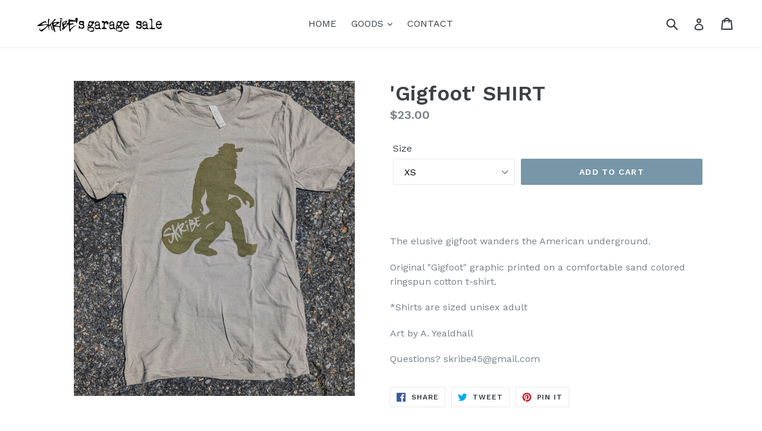

--- FILE ---
content_type: text/html; charset=utf-8
request_url: https://skribesgarage.com/collections/apparel/products/copy-of-garage-folk-shirt
body_size: 20167
content:
<!doctype html>
<!--[if IE 9]> <html class="ie9 no-js" lang="en"> <![endif]-->
<!--[if (gt IE 9)|!(IE)]><!--> <html class="no-js" lang="en"> <!--<![endif]-->
<head>
  <meta name="facebook-domain-verification" content="2vu6kbxdlfnrwi9cqidbo7nn7qkhg7" />
  <meta name="facebook-domain-verification" content="572xajc4yfqn6n8ivncbpl04j1fmst" />
  <meta charset="utf-8">
  <meta http-equiv="X-UA-Compatible" content="IE=edge,chrome=1">
  <meta name="viewport" content="width=device-width,initial-scale=1">
  <meta name="theme-color" content="#7796a8">
  <link rel="canonical" href="https://skribesgarage.com/products/copy-of-garage-folk-shirt">

  

  
  <title>
    &#39;Gigfoot&#39; SHIRT
    
    
    
      &ndash; skribe music
    
  </title>

  
    <meta name="description" content="  The elusive gigfoot wanders the American underground. Original &quot;Gigfoot&quot; graphic printed on a comfortable sand colored ringspun cotton t-shirt.  *Shirts are sized unisex adult Art by A. Yealdhall Questions? skribe45@gmail.com">
  

  <!-- /snippets/social-meta-tags.liquid -->




<meta property="og:site_name" content="skribe music">
<meta property="og:url" content="https://skribesgarage.com/products/copy-of-garage-folk-shirt">
<meta property="og:title" content="'Gigfoot' SHIRT">
<meta property="og:type" content="product">
<meta property="og:description" content="  The elusive gigfoot wanders the American underground. Original &quot;Gigfoot&quot; graphic printed on a comfortable sand colored ringspun cotton t-shirt.  *Shirts are sized unisex adult Art by A. Yealdhall Questions? skribe45@gmail.com">

  <meta property="og:price:amount" content="23.00">
  <meta property="og:price:currency" content="USD">

<meta property="og:image" content="http://skribesgarage.com/cdn/shop/files/PXL_20240827_173414058_2_1200x1200.jpg?v=1724780806">
<meta property="og:image:secure_url" content="https://skribesgarage.com/cdn/shop/files/PXL_20240827_173414058_2_1200x1200.jpg?v=1724780806">


  <meta name="twitter:site" content="@skribestudios">

<meta name="twitter:card" content="summary_large_image">
<meta name="twitter:title" content="'Gigfoot' SHIRT">
<meta name="twitter:description" content="  The elusive gigfoot wanders the American underground. Original &quot;Gigfoot&quot; graphic printed on a comfortable sand colored ringspun cotton t-shirt.  *Shirts are sized unisex adult Art by A. Yealdhall Questions? skribe45@gmail.com">


  <link href="//skribesgarage.com/cdn/shop/t/1/assets/theme.scss.css?v=81746358934793574381701460776" rel="stylesheet" type="text/css" media="all" />
  

  <link href="//fonts.googleapis.com/css?family=Work+Sans:400,700" rel="stylesheet" type="text/css" media="all" />


  

    <link href="//fonts.googleapis.com/css?family=Work+Sans:600" rel="stylesheet" type="text/css" media="all" />
  



  <script>
    var theme = {
      strings: {
        addToCart: "Add to cart",
        soldOut: "Sold out",
        unavailable: "Unavailable",
        showMore: "Show More",
        showLess: "Show Less",
        addressError: "Error looking up that address",
        addressNoResults: "No results for that address",
        addressQueryLimit: "You have exceeded the Google API usage limit. Consider upgrading to a \u003ca href=\"https:\/\/developers.google.com\/maps\/premium\/usage-limits\"\u003ePremium Plan\u003c\/a\u003e.",
        authError: "There was a problem authenticating your Google Maps account."
      },
      moneyFormat: "${{amount}}"
    }

    document.documentElement.className = document.documentElement.className.replace('no-js', 'js');
  </script>

  <!--[if (lte IE 9) ]><script src="//skribesgarage.com/cdn/shop/t/1/assets/match-media.min.js?v=22265819453975888031521665035" type="text/javascript"></script><![endif]-->

  

  <!--[if (gt IE 9)|!(IE)]><!--><script src="//skribesgarage.com/cdn/shop/t/1/assets/lazysizes.js?v=68441465964607740661521665035" async="async"></script><!--<![endif]-->
  <!--[if lte IE 9]><script src="//skribesgarage.com/cdn/shop/t/1/assets/lazysizes.min.js?v=272"></script><![endif]-->

  <!--[if (gt IE 9)|!(IE)]><!--><script src="//skribesgarage.com/cdn/shop/t/1/assets/vendor.js?v=136118274122071307521521665035" defer="defer"></script><!--<![endif]-->
  <!--[if lte IE 9]><script src="//skribesgarage.com/cdn/shop/t/1/assets/vendor.js?v=136118274122071307521521665035"></script><![endif]-->

  <!--[if (gt IE 9)|!(IE)]><!--><script src="//skribesgarage.com/cdn/shop/t/1/assets/theme.js?v=142501575258897474011523044182" defer="defer"></script><!--<![endif]-->
  <!--[if lte IE 9]><script src="//skribesgarage.com/cdn/shop/t/1/assets/theme.js?v=142501575258897474011523044182"></script><![endif]-->

  <script>window.performance && window.performance.mark && window.performance.mark('shopify.content_for_header.start');</script><meta id="shopify-digital-wallet" name="shopify-digital-wallet" content="/1337983041/digital_wallets/dialog">
<meta name="shopify-checkout-api-token" content="d9ba821d91be2dd6dfd3ca93a9033da1">
<meta id="in-context-paypal-metadata" data-shop-id="1337983041" data-venmo-supported="false" data-environment="production" data-locale="en_US" data-paypal-v4="true" data-currency="USD">
<link rel="alternate" type="application/json+oembed" href="https://skribesgarage.com/products/copy-of-garage-folk-shirt.oembed">
<script async="async" src="/checkouts/internal/preloads.js?locale=en-US"></script>
<link rel="preconnect" href="https://shop.app" crossorigin="anonymous">
<script async="async" src="https://shop.app/checkouts/internal/preloads.js?locale=en-US&shop_id=1337983041" crossorigin="anonymous"></script>
<script id="apple-pay-shop-capabilities" type="application/json">{"shopId":1337983041,"countryCode":"US","currencyCode":"USD","merchantCapabilities":["supports3DS"],"merchantId":"gid:\/\/shopify\/Shop\/1337983041","merchantName":"skribe music","requiredBillingContactFields":["postalAddress","email"],"requiredShippingContactFields":["postalAddress","email"],"shippingType":"shipping","supportedNetworks":["visa","masterCard","amex","discover","elo","jcb"],"total":{"type":"pending","label":"skribe music","amount":"1.00"},"shopifyPaymentsEnabled":true,"supportsSubscriptions":true}</script>
<script id="shopify-features" type="application/json">{"accessToken":"d9ba821d91be2dd6dfd3ca93a9033da1","betas":["rich-media-storefront-analytics"],"domain":"skribesgarage.com","predictiveSearch":true,"shopId":1337983041,"locale":"en"}</script>
<script>var Shopify = Shopify || {};
Shopify.shop = "skribe-music.myshopify.com";
Shopify.locale = "en";
Shopify.currency = {"active":"USD","rate":"1.0"};
Shopify.country = "US";
Shopify.theme = {"name":"Debut","id":12655788097,"schema_name":"Debut","schema_version":"2.3.0","theme_store_id":796,"role":"main"};
Shopify.theme.handle = "null";
Shopify.theme.style = {"id":null,"handle":null};
Shopify.cdnHost = "skribesgarage.com/cdn";
Shopify.routes = Shopify.routes || {};
Shopify.routes.root = "/";</script>
<script type="module">!function(o){(o.Shopify=o.Shopify||{}).modules=!0}(window);</script>
<script>!function(o){function n(){var o=[];function n(){o.push(Array.prototype.slice.apply(arguments))}return n.q=o,n}var t=o.Shopify=o.Shopify||{};t.loadFeatures=n(),t.autoloadFeatures=n()}(window);</script>
<script>
  window.ShopifyPay = window.ShopifyPay || {};
  window.ShopifyPay.apiHost = "shop.app\/pay";
  window.ShopifyPay.redirectState = null;
</script>
<script id="shop-js-analytics" type="application/json">{"pageType":"product"}</script>
<script defer="defer" async type="module" src="//skribesgarage.com/cdn/shopifycloud/shop-js/modules/v2/client.init-shop-cart-sync_BT-GjEfc.en.esm.js"></script>
<script defer="defer" async type="module" src="//skribesgarage.com/cdn/shopifycloud/shop-js/modules/v2/chunk.common_D58fp_Oc.esm.js"></script>
<script defer="defer" async type="module" src="//skribesgarage.com/cdn/shopifycloud/shop-js/modules/v2/chunk.modal_xMitdFEc.esm.js"></script>
<script type="module">
  await import("//skribesgarage.com/cdn/shopifycloud/shop-js/modules/v2/client.init-shop-cart-sync_BT-GjEfc.en.esm.js");
await import("//skribesgarage.com/cdn/shopifycloud/shop-js/modules/v2/chunk.common_D58fp_Oc.esm.js");
await import("//skribesgarage.com/cdn/shopifycloud/shop-js/modules/v2/chunk.modal_xMitdFEc.esm.js");

  window.Shopify.SignInWithShop?.initShopCartSync?.({"fedCMEnabled":true,"windoidEnabled":true});

</script>
<script>
  window.Shopify = window.Shopify || {};
  if (!window.Shopify.featureAssets) window.Shopify.featureAssets = {};
  window.Shopify.featureAssets['shop-js'] = {"shop-cart-sync":["modules/v2/client.shop-cart-sync_DZOKe7Ll.en.esm.js","modules/v2/chunk.common_D58fp_Oc.esm.js","modules/v2/chunk.modal_xMitdFEc.esm.js"],"init-fed-cm":["modules/v2/client.init-fed-cm_B6oLuCjv.en.esm.js","modules/v2/chunk.common_D58fp_Oc.esm.js","modules/v2/chunk.modal_xMitdFEc.esm.js"],"shop-cash-offers":["modules/v2/client.shop-cash-offers_D2sdYoxE.en.esm.js","modules/v2/chunk.common_D58fp_Oc.esm.js","modules/v2/chunk.modal_xMitdFEc.esm.js"],"shop-login-button":["modules/v2/client.shop-login-button_QeVjl5Y3.en.esm.js","modules/v2/chunk.common_D58fp_Oc.esm.js","modules/v2/chunk.modal_xMitdFEc.esm.js"],"pay-button":["modules/v2/client.pay-button_DXTOsIq6.en.esm.js","modules/v2/chunk.common_D58fp_Oc.esm.js","modules/v2/chunk.modal_xMitdFEc.esm.js"],"shop-button":["modules/v2/client.shop-button_DQZHx9pm.en.esm.js","modules/v2/chunk.common_D58fp_Oc.esm.js","modules/v2/chunk.modal_xMitdFEc.esm.js"],"avatar":["modules/v2/client.avatar_BTnouDA3.en.esm.js"],"init-windoid":["modules/v2/client.init-windoid_CR1B-cfM.en.esm.js","modules/v2/chunk.common_D58fp_Oc.esm.js","modules/v2/chunk.modal_xMitdFEc.esm.js"],"init-shop-for-new-customer-accounts":["modules/v2/client.init-shop-for-new-customer-accounts_C_vY_xzh.en.esm.js","modules/v2/client.shop-login-button_QeVjl5Y3.en.esm.js","modules/v2/chunk.common_D58fp_Oc.esm.js","modules/v2/chunk.modal_xMitdFEc.esm.js"],"init-shop-email-lookup-coordinator":["modules/v2/client.init-shop-email-lookup-coordinator_BI7n9ZSv.en.esm.js","modules/v2/chunk.common_D58fp_Oc.esm.js","modules/v2/chunk.modal_xMitdFEc.esm.js"],"init-shop-cart-sync":["modules/v2/client.init-shop-cart-sync_BT-GjEfc.en.esm.js","modules/v2/chunk.common_D58fp_Oc.esm.js","modules/v2/chunk.modal_xMitdFEc.esm.js"],"shop-toast-manager":["modules/v2/client.shop-toast-manager_DiYdP3xc.en.esm.js","modules/v2/chunk.common_D58fp_Oc.esm.js","modules/v2/chunk.modal_xMitdFEc.esm.js"],"init-customer-accounts":["modules/v2/client.init-customer-accounts_D9ZNqS-Q.en.esm.js","modules/v2/client.shop-login-button_QeVjl5Y3.en.esm.js","modules/v2/chunk.common_D58fp_Oc.esm.js","modules/v2/chunk.modal_xMitdFEc.esm.js"],"init-customer-accounts-sign-up":["modules/v2/client.init-customer-accounts-sign-up_iGw4briv.en.esm.js","modules/v2/client.shop-login-button_QeVjl5Y3.en.esm.js","modules/v2/chunk.common_D58fp_Oc.esm.js","modules/v2/chunk.modal_xMitdFEc.esm.js"],"shop-follow-button":["modules/v2/client.shop-follow-button_CqMgW2wH.en.esm.js","modules/v2/chunk.common_D58fp_Oc.esm.js","modules/v2/chunk.modal_xMitdFEc.esm.js"],"checkout-modal":["modules/v2/client.checkout-modal_xHeaAweL.en.esm.js","modules/v2/chunk.common_D58fp_Oc.esm.js","modules/v2/chunk.modal_xMitdFEc.esm.js"],"shop-login":["modules/v2/client.shop-login_D91U-Q7h.en.esm.js","modules/v2/chunk.common_D58fp_Oc.esm.js","modules/v2/chunk.modal_xMitdFEc.esm.js"],"lead-capture":["modules/v2/client.lead-capture_BJmE1dJe.en.esm.js","modules/v2/chunk.common_D58fp_Oc.esm.js","modules/v2/chunk.modal_xMitdFEc.esm.js"],"payment-terms":["modules/v2/client.payment-terms_Ci9AEqFq.en.esm.js","modules/v2/chunk.common_D58fp_Oc.esm.js","modules/v2/chunk.modal_xMitdFEc.esm.js"]};
</script>
<script id="__st">var __st={"a":1337983041,"offset":-18000,"reqid":"3766db0c-6547-48ce-bb1d-3084769d0ecd-1769092411","pageurl":"skribesgarage.com\/collections\/apparel\/products\/copy-of-garage-folk-shirt","u":"8fc5925d78f1","p":"product","rtyp":"product","rid":6877021700161};</script>
<script>window.ShopifyPaypalV4VisibilityTracking = true;</script>
<script id="captcha-bootstrap">!function(){'use strict';const t='contact',e='account',n='new_comment',o=[[t,t],['blogs',n],['comments',n],[t,'customer']],c=[[e,'customer_login'],[e,'guest_login'],[e,'recover_customer_password'],[e,'create_customer']],r=t=>t.map((([t,e])=>`form[action*='/${t}']:not([data-nocaptcha='true']) input[name='form_type'][value='${e}']`)).join(','),a=t=>()=>t?[...document.querySelectorAll(t)].map((t=>t.form)):[];function s(){const t=[...o],e=r(t);return a(e)}const i='password',u='form_key',d=['recaptcha-v3-token','g-recaptcha-response','h-captcha-response',i],f=()=>{try{return window.sessionStorage}catch{return}},m='__shopify_v',_=t=>t.elements[u];function p(t,e,n=!1){try{const o=window.sessionStorage,c=JSON.parse(o.getItem(e)),{data:r}=function(t){const{data:e,action:n}=t;return t[m]||n?{data:e,action:n}:{data:t,action:n}}(c);for(const[e,n]of Object.entries(r))t.elements[e]&&(t.elements[e].value=n);n&&o.removeItem(e)}catch(o){console.error('form repopulation failed',{error:o})}}const l='form_type',E='cptcha';function T(t){t.dataset[E]=!0}const w=window,h=w.document,L='Shopify',v='ce_forms',y='captcha';let A=!1;((t,e)=>{const n=(g='f06e6c50-85a8-45c8-87d0-21a2b65856fe',I='https://cdn.shopify.com/shopifycloud/storefront-forms-hcaptcha/ce_storefront_forms_captcha_hcaptcha.v1.5.2.iife.js',D={infoText:'Protected by hCaptcha',privacyText:'Privacy',termsText:'Terms'},(t,e,n)=>{const o=w[L][v],c=o.bindForm;if(c)return c(t,g,e,D).then(n);var r;o.q.push([[t,g,e,D],n]),r=I,A||(h.body.append(Object.assign(h.createElement('script'),{id:'captcha-provider',async:!0,src:r})),A=!0)});var g,I,D;w[L]=w[L]||{},w[L][v]=w[L][v]||{},w[L][v].q=[],w[L][y]=w[L][y]||{},w[L][y].protect=function(t,e){n(t,void 0,e),T(t)},Object.freeze(w[L][y]),function(t,e,n,w,h,L){const[v,y,A,g]=function(t,e,n){const i=e?o:[],u=t?c:[],d=[...i,...u],f=r(d),m=r(i),_=r(d.filter((([t,e])=>n.includes(e))));return[a(f),a(m),a(_),s()]}(w,h,L),I=t=>{const e=t.target;return e instanceof HTMLFormElement?e:e&&e.form},D=t=>v().includes(t);t.addEventListener('submit',(t=>{const e=I(t);if(!e)return;const n=D(e)&&!e.dataset.hcaptchaBound&&!e.dataset.recaptchaBound,o=_(e),c=g().includes(e)&&(!o||!o.value);(n||c)&&t.preventDefault(),c&&!n&&(function(t){try{if(!f())return;!function(t){const e=f();if(!e)return;const n=_(t);if(!n)return;const o=n.value;o&&e.removeItem(o)}(t);const e=Array.from(Array(32),(()=>Math.random().toString(36)[2])).join('');!function(t,e){_(t)||t.append(Object.assign(document.createElement('input'),{type:'hidden',name:u})),t.elements[u].value=e}(t,e),function(t,e){const n=f();if(!n)return;const o=[...t.querySelectorAll(`input[type='${i}']`)].map((({name:t})=>t)),c=[...d,...o],r={};for(const[a,s]of new FormData(t).entries())c.includes(a)||(r[a]=s);n.setItem(e,JSON.stringify({[m]:1,action:t.action,data:r}))}(t,e)}catch(e){console.error('failed to persist form',e)}}(e),e.submit())}));const S=(t,e)=>{t&&!t.dataset[E]&&(n(t,e.some((e=>e===t))),T(t))};for(const o of['focusin','change'])t.addEventListener(o,(t=>{const e=I(t);D(e)&&S(e,y())}));const B=e.get('form_key'),M=e.get(l),P=B&&M;t.addEventListener('DOMContentLoaded',(()=>{const t=y();if(P)for(const e of t)e.elements[l].value===M&&p(e,B);[...new Set([...A(),...v().filter((t=>'true'===t.dataset.shopifyCaptcha))])].forEach((e=>S(e,t)))}))}(h,new URLSearchParams(w.location.search),n,t,e,['guest_login'])})(!0,!0)}();</script>
<script integrity="sha256-4kQ18oKyAcykRKYeNunJcIwy7WH5gtpwJnB7kiuLZ1E=" data-source-attribution="shopify.loadfeatures" defer="defer" src="//skribesgarage.com/cdn/shopifycloud/storefront/assets/storefront/load_feature-a0a9edcb.js" crossorigin="anonymous"></script>
<script crossorigin="anonymous" defer="defer" src="//skribesgarage.com/cdn/shopifycloud/storefront/assets/shopify_pay/storefront-65b4c6d7.js?v=20250812"></script>
<script data-source-attribution="shopify.dynamic_checkout.dynamic.init">var Shopify=Shopify||{};Shopify.PaymentButton=Shopify.PaymentButton||{isStorefrontPortableWallets:!0,init:function(){window.Shopify.PaymentButton.init=function(){};var t=document.createElement("script");t.src="https://skribesgarage.com/cdn/shopifycloud/portable-wallets/latest/portable-wallets.en.js",t.type="module",document.head.appendChild(t)}};
</script>
<script data-source-attribution="shopify.dynamic_checkout.buyer_consent">
  function portableWalletsHideBuyerConsent(e){var t=document.getElementById("shopify-buyer-consent"),n=document.getElementById("shopify-subscription-policy-button");t&&n&&(t.classList.add("hidden"),t.setAttribute("aria-hidden","true"),n.removeEventListener("click",e))}function portableWalletsShowBuyerConsent(e){var t=document.getElementById("shopify-buyer-consent"),n=document.getElementById("shopify-subscription-policy-button");t&&n&&(t.classList.remove("hidden"),t.removeAttribute("aria-hidden"),n.addEventListener("click",e))}window.Shopify?.PaymentButton&&(window.Shopify.PaymentButton.hideBuyerConsent=portableWalletsHideBuyerConsent,window.Shopify.PaymentButton.showBuyerConsent=portableWalletsShowBuyerConsent);
</script>
<script data-source-attribution="shopify.dynamic_checkout.cart.bootstrap">document.addEventListener("DOMContentLoaded",(function(){function t(){return document.querySelector("shopify-accelerated-checkout-cart, shopify-accelerated-checkout")}if(t())Shopify.PaymentButton.init();else{new MutationObserver((function(e,n){t()&&(Shopify.PaymentButton.init(),n.disconnect())})).observe(document.body,{childList:!0,subtree:!0})}}));
</script>
<link id="shopify-accelerated-checkout-styles" rel="stylesheet" media="screen" href="https://skribesgarage.com/cdn/shopifycloud/portable-wallets/latest/accelerated-checkout-backwards-compat.css" crossorigin="anonymous">
<style id="shopify-accelerated-checkout-cart">
        #shopify-buyer-consent {
  margin-top: 1em;
  display: inline-block;
  width: 100%;
}

#shopify-buyer-consent.hidden {
  display: none;
}

#shopify-subscription-policy-button {
  background: none;
  border: none;
  padding: 0;
  text-decoration: underline;
  font-size: inherit;
  cursor: pointer;
}

#shopify-subscription-policy-button::before {
  box-shadow: none;
}

      </style>

<script>window.performance && window.performance.mark && window.performance.mark('shopify.content_for_header.end');</script>
<link href="https://monorail-edge.shopifysvc.com" rel="dns-prefetch">
<script>(function(){if ("sendBeacon" in navigator && "performance" in window) {try {var session_token_from_headers = performance.getEntriesByType('navigation')[0].serverTiming.find(x => x.name == '_s').description;} catch {var session_token_from_headers = undefined;}var session_cookie_matches = document.cookie.match(/_shopify_s=([^;]*)/);var session_token_from_cookie = session_cookie_matches && session_cookie_matches.length === 2 ? session_cookie_matches[1] : "";var session_token = session_token_from_headers || session_token_from_cookie || "";function handle_abandonment_event(e) {var entries = performance.getEntries().filter(function(entry) {return /monorail-edge.shopifysvc.com/.test(entry.name);});if (!window.abandonment_tracked && entries.length === 0) {window.abandonment_tracked = true;var currentMs = Date.now();var navigation_start = performance.timing.navigationStart;var payload = {shop_id: 1337983041,url: window.location.href,navigation_start,duration: currentMs - navigation_start,session_token,page_type: "product"};window.navigator.sendBeacon("https://monorail-edge.shopifysvc.com/v1/produce", JSON.stringify({schema_id: "online_store_buyer_site_abandonment/1.1",payload: payload,metadata: {event_created_at_ms: currentMs,event_sent_at_ms: currentMs}}));}}window.addEventListener('pagehide', handle_abandonment_event);}}());</script>
<script id="web-pixels-manager-setup">(function e(e,d,r,n,o){if(void 0===o&&(o={}),!Boolean(null===(a=null===(i=window.Shopify)||void 0===i?void 0:i.analytics)||void 0===a?void 0:a.replayQueue)){var i,a;window.Shopify=window.Shopify||{};var t=window.Shopify;t.analytics=t.analytics||{};var s=t.analytics;s.replayQueue=[],s.publish=function(e,d,r){return s.replayQueue.push([e,d,r]),!0};try{self.performance.mark("wpm:start")}catch(e){}var l=function(){var e={modern:/Edge?\/(1{2}[4-9]|1[2-9]\d|[2-9]\d{2}|\d{4,})\.\d+(\.\d+|)|Firefox\/(1{2}[4-9]|1[2-9]\d|[2-9]\d{2}|\d{4,})\.\d+(\.\d+|)|Chrom(ium|e)\/(9{2}|\d{3,})\.\d+(\.\d+|)|(Maci|X1{2}).+ Version\/(15\.\d+|(1[6-9]|[2-9]\d|\d{3,})\.\d+)([,.]\d+|)( \(\w+\)|)( Mobile\/\w+|) Safari\/|Chrome.+OPR\/(9{2}|\d{3,})\.\d+\.\d+|(CPU[ +]OS|iPhone[ +]OS|CPU[ +]iPhone|CPU IPhone OS|CPU iPad OS)[ +]+(15[._]\d+|(1[6-9]|[2-9]\d|\d{3,})[._]\d+)([._]\d+|)|Android:?[ /-](13[3-9]|1[4-9]\d|[2-9]\d{2}|\d{4,})(\.\d+|)(\.\d+|)|Android.+Firefox\/(13[5-9]|1[4-9]\d|[2-9]\d{2}|\d{4,})\.\d+(\.\d+|)|Android.+Chrom(ium|e)\/(13[3-9]|1[4-9]\d|[2-9]\d{2}|\d{4,})\.\d+(\.\d+|)|SamsungBrowser\/([2-9]\d|\d{3,})\.\d+/,legacy:/Edge?\/(1[6-9]|[2-9]\d|\d{3,})\.\d+(\.\d+|)|Firefox\/(5[4-9]|[6-9]\d|\d{3,})\.\d+(\.\d+|)|Chrom(ium|e)\/(5[1-9]|[6-9]\d|\d{3,})\.\d+(\.\d+|)([\d.]+$|.*Safari\/(?![\d.]+ Edge\/[\d.]+$))|(Maci|X1{2}).+ Version\/(10\.\d+|(1[1-9]|[2-9]\d|\d{3,})\.\d+)([,.]\d+|)( \(\w+\)|)( Mobile\/\w+|) Safari\/|Chrome.+OPR\/(3[89]|[4-9]\d|\d{3,})\.\d+\.\d+|(CPU[ +]OS|iPhone[ +]OS|CPU[ +]iPhone|CPU IPhone OS|CPU iPad OS)[ +]+(10[._]\d+|(1[1-9]|[2-9]\d|\d{3,})[._]\d+)([._]\d+|)|Android:?[ /-](13[3-9]|1[4-9]\d|[2-9]\d{2}|\d{4,})(\.\d+|)(\.\d+|)|Mobile Safari.+OPR\/([89]\d|\d{3,})\.\d+\.\d+|Android.+Firefox\/(13[5-9]|1[4-9]\d|[2-9]\d{2}|\d{4,})\.\d+(\.\d+|)|Android.+Chrom(ium|e)\/(13[3-9]|1[4-9]\d|[2-9]\d{2}|\d{4,})\.\d+(\.\d+|)|Android.+(UC? ?Browser|UCWEB|U3)[ /]?(15\.([5-9]|\d{2,})|(1[6-9]|[2-9]\d|\d{3,})\.\d+)\.\d+|SamsungBrowser\/(5\.\d+|([6-9]|\d{2,})\.\d+)|Android.+MQ{2}Browser\/(14(\.(9|\d{2,})|)|(1[5-9]|[2-9]\d|\d{3,})(\.\d+|))(\.\d+|)|K[Aa][Ii]OS\/(3\.\d+|([4-9]|\d{2,})\.\d+)(\.\d+|)/},d=e.modern,r=e.legacy,n=navigator.userAgent;return n.match(d)?"modern":n.match(r)?"legacy":"unknown"}(),u="modern"===l?"modern":"legacy",c=(null!=n?n:{modern:"",legacy:""})[u],f=function(e){return[e.baseUrl,"/wpm","/b",e.hashVersion,"modern"===e.buildTarget?"m":"l",".js"].join("")}({baseUrl:d,hashVersion:r,buildTarget:u}),m=function(e){var d=e.version,r=e.bundleTarget,n=e.surface,o=e.pageUrl,i=e.monorailEndpoint;return{emit:function(e){var a=e.status,t=e.errorMsg,s=(new Date).getTime(),l=JSON.stringify({metadata:{event_sent_at_ms:s},events:[{schema_id:"web_pixels_manager_load/3.1",payload:{version:d,bundle_target:r,page_url:o,status:a,surface:n,error_msg:t},metadata:{event_created_at_ms:s}}]});if(!i)return console&&console.warn&&console.warn("[Web Pixels Manager] No Monorail endpoint provided, skipping logging."),!1;try{return self.navigator.sendBeacon.bind(self.navigator)(i,l)}catch(e){}var u=new XMLHttpRequest;try{return u.open("POST",i,!0),u.setRequestHeader("Content-Type","text/plain"),u.send(l),!0}catch(e){return console&&console.warn&&console.warn("[Web Pixels Manager] Got an unhandled error while logging to Monorail."),!1}}}}({version:r,bundleTarget:l,surface:e.surface,pageUrl:self.location.href,monorailEndpoint:e.monorailEndpoint});try{o.browserTarget=l,function(e){var d=e.src,r=e.async,n=void 0===r||r,o=e.onload,i=e.onerror,a=e.sri,t=e.scriptDataAttributes,s=void 0===t?{}:t,l=document.createElement("script"),u=document.querySelector("head"),c=document.querySelector("body");if(l.async=n,l.src=d,a&&(l.integrity=a,l.crossOrigin="anonymous"),s)for(var f in s)if(Object.prototype.hasOwnProperty.call(s,f))try{l.dataset[f]=s[f]}catch(e){}if(o&&l.addEventListener("load",o),i&&l.addEventListener("error",i),u)u.appendChild(l);else{if(!c)throw new Error("Did not find a head or body element to append the script");c.appendChild(l)}}({src:f,async:!0,onload:function(){if(!function(){var e,d;return Boolean(null===(d=null===(e=window.Shopify)||void 0===e?void 0:e.analytics)||void 0===d?void 0:d.initialized)}()){var d=window.webPixelsManager.init(e)||void 0;if(d){var r=window.Shopify.analytics;r.replayQueue.forEach((function(e){var r=e[0],n=e[1],o=e[2];d.publishCustomEvent(r,n,o)})),r.replayQueue=[],r.publish=d.publishCustomEvent,r.visitor=d.visitor,r.initialized=!0}}},onerror:function(){return m.emit({status:"failed",errorMsg:"".concat(f," has failed to load")})},sri:function(e){var d=/^sha384-[A-Za-z0-9+/=]+$/;return"string"==typeof e&&d.test(e)}(c)?c:"",scriptDataAttributes:o}),m.emit({status:"loading"})}catch(e){m.emit({status:"failed",errorMsg:(null==e?void 0:e.message)||"Unknown error"})}}})({shopId: 1337983041,storefrontBaseUrl: "https://skribesgarage.com",extensionsBaseUrl: "https://extensions.shopifycdn.com/cdn/shopifycloud/web-pixels-manager",monorailEndpoint: "https://monorail-edge.shopifysvc.com/unstable/produce_batch",surface: "storefront-renderer",enabledBetaFlags: ["2dca8a86"],webPixelsConfigList: [{"id":"144670785","configuration":"{\"pixel_id\":\"622420775100802\",\"pixel_type\":\"facebook_pixel\",\"metaapp_system_user_token\":\"-\"}","eventPayloadVersion":"v1","runtimeContext":"OPEN","scriptVersion":"ca16bc87fe92b6042fbaa3acc2fbdaa6","type":"APP","apiClientId":2329312,"privacyPurposes":["ANALYTICS","MARKETING","SALE_OF_DATA"],"dataSharingAdjustments":{"protectedCustomerApprovalScopes":["read_customer_address","read_customer_email","read_customer_name","read_customer_personal_data","read_customer_phone"]}},{"id":"shopify-app-pixel","configuration":"{}","eventPayloadVersion":"v1","runtimeContext":"STRICT","scriptVersion":"0450","apiClientId":"shopify-pixel","type":"APP","privacyPurposes":["ANALYTICS","MARKETING"]},{"id":"shopify-custom-pixel","eventPayloadVersion":"v1","runtimeContext":"LAX","scriptVersion":"0450","apiClientId":"shopify-pixel","type":"CUSTOM","privacyPurposes":["ANALYTICS","MARKETING"]}],isMerchantRequest: false,initData: {"shop":{"name":"skribe music","paymentSettings":{"currencyCode":"USD"},"myshopifyDomain":"skribe-music.myshopify.com","countryCode":"US","storefrontUrl":"https:\/\/skribesgarage.com"},"customer":null,"cart":null,"checkout":null,"productVariants":[{"price":{"amount":23.0,"currencyCode":"USD"},"product":{"title":"'Gigfoot' SHIRT","vendor":"skribe music","id":"6877021700161","untranslatedTitle":"'Gigfoot' SHIRT","url":"\/products\/copy-of-garage-folk-shirt","type":"shirts"},"id":"40146171461697","image":{"src":"\/\/skribesgarage.com\/cdn\/shop\/files\/PXL_20240827_173414058_2.jpg?v=1724780806"},"sku":null,"title":"XS","untranslatedTitle":"XS"},{"price":{"amount":23.0,"currencyCode":"USD"},"product":{"title":"'Gigfoot' SHIRT","vendor":"skribe music","id":"6877021700161","untranslatedTitle":"'Gigfoot' SHIRT","url":"\/products\/copy-of-garage-folk-shirt","type":"shirts"},"id":"41680137486401","image":{"src":"\/\/skribesgarage.com\/cdn\/shop\/files\/PXL_20240827_173414058_2.jpg?v=1724780806"},"sku":"","title":"S","untranslatedTitle":"S"},{"price":{"amount":23.0,"currencyCode":"USD"},"product":{"title":"'Gigfoot' SHIRT","vendor":"skribe music","id":"6877021700161","untranslatedTitle":"'Gigfoot' SHIRT","url":"\/products\/copy-of-garage-folk-shirt","type":"shirts"},"id":"41680137519169","image":{"src":"\/\/skribesgarage.com\/cdn\/shop\/files\/PXL_20240827_173414058_2.jpg?v=1724780806"},"sku":"","title":"M","untranslatedTitle":"M"},{"price":{"amount":23.0,"currencyCode":"USD"},"product":{"title":"'Gigfoot' SHIRT","vendor":"skribe music","id":"6877021700161","untranslatedTitle":"'Gigfoot' SHIRT","url":"\/products\/copy-of-garage-folk-shirt","type":"shirts"},"id":"41680137551937","image":{"src":"\/\/skribesgarage.com\/cdn\/shop\/files\/PXL_20240827_173414058_2.jpg?v=1724780806"},"sku":"","title":"L","untranslatedTitle":"L"},{"price":{"amount":23.0,"currencyCode":"USD"},"product":{"title":"'Gigfoot' SHIRT","vendor":"skribe music","id":"6877021700161","untranslatedTitle":"'Gigfoot' SHIRT","url":"\/products\/copy-of-garage-folk-shirt","type":"shirts"},"id":"41680137584705","image":{"src":"\/\/skribesgarage.com\/cdn\/shop\/files\/PXL_20240827_173414058_2.jpg?v=1724780806"},"sku":"","title":"XL","untranslatedTitle":"XL"},{"price":{"amount":25.0,"currencyCode":"USD"},"product":{"title":"'Gigfoot' SHIRT","vendor":"skribe music","id":"6877021700161","untranslatedTitle":"'Gigfoot' SHIRT","url":"\/products\/copy-of-garage-folk-shirt","type":"shirts"},"id":"41680137617473","image":{"src":"\/\/skribesgarage.com\/cdn\/shop\/files\/PXL_20240827_173414058_2.jpg?v=1724780806"},"sku":"","title":"2XL","untranslatedTitle":"2XL"},{"price":{"amount":27.0,"currencyCode":"USD"},"product":{"title":"'Gigfoot' SHIRT","vendor":"skribe music","id":"6877021700161","untranslatedTitle":"'Gigfoot' SHIRT","url":"\/products\/copy-of-garage-folk-shirt","type":"shirts"},"id":"41680137650241","image":{"src":"\/\/skribesgarage.com\/cdn\/shop\/files\/PXL_20240827_173414058_2.jpg?v=1724780806"},"sku":"","title":"3XL","untranslatedTitle":"3XL"}],"purchasingCompany":null},},"https://skribesgarage.com/cdn","fcfee988w5aeb613cpc8e4bc33m6693e112",{"modern":"","legacy":""},{"shopId":"1337983041","storefrontBaseUrl":"https:\/\/skribesgarage.com","extensionBaseUrl":"https:\/\/extensions.shopifycdn.com\/cdn\/shopifycloud\/web-pixels-manager","surface":"storefront-renderer","enabledBetaFlags":"[\"2dca8a86\"]","isMerchantRequest":"false","hashVersion":"fcfee988w5aeb613cpc8e4bc33m6693e112","publish":"custom","events":"[[\"page_viewed\",{}],[\"product_viewed\",{\"productVariant\":{\"price\":{\"amount\":23.0,\"currencyCode\":\"USD\"},\"product\":{\"title\":\"'Gigfoot' SHIRT\",\"vendor\":\"skribe music\",\"id\":\"6877021700161\",\"untranslatedTitle\":\"'Gigfoot' SHIRT\",\"url\":\"\/products\/copy-of-garage-folk-shirt\",\"type\":\"shirts\"},\"id\":\"40146171461697\",\"image\":{\"src\":\"\/\/skribesgarage.com\/cdn\/shop\/files\/PXL_20240827_173414058_2.jpg?v=1724780806\"},\"sku\":null,\"title\":\"XS\",\"untranslatedTitle\":\"XS\"}}]]"});</script><script>
  window.ShopifyAnalytics = window.ShopifyAnalytics || {};
  window.ShopifyAnalytics.meta = window.ShopifyAnalytics.meta || {};
  window.ShopifyAnalytics.meta.currency = 'USD';
  var meta = {"product":{"id":6877021700161,"gid":"gid:\/\/shopify\/Product\/6877021700161","vendor":"skribe music","type":"shirts","handle":"copy-of-garage-folk-shirt","variants":[{"id":40146171461697,"price":2300,"name":"'Gigfoot' SHIRT - XS","public_title":"XS","sku":null},{"id":41680137486401,"price":2300,"name":"'Gigfoot' SHIRT - S","public_title":"S","sku":""},{"id":41680137519169,"price":2300,"name":"'Gigfoot' SHIRT - M","public_title":"M","sku":""},{"id":41680137551937,"price":2300,"name":"'Gigfoot' SHIRT - L","public_title":"L","sku":""},{"id":41680137584705,"price":2300,"name":"'Gigfoot' SHIRT - XL","public_title":"XL","sku":""},{"id":41680137617473,"price":2500,"name":"'Gigfoot' SHIRT - 2XL","public_title":"2XL","sku":""},{"id":41680137650241,"price":2700,"name":"'Gigfoot' SHIRT - 3XL","public_title":"3XL","sku":""}],"remote":false},"page":{"pageType":"product","resourceType":"product","resourceId":6877021700161,"requestId":"3766db0c-6547-48ce-bb1d-3084769d0ecd-1769092411"}};
  for (var attr in meta) {
    window.ShopifyAnalytics.meta[attr] = meta[attr];
  }
</script>
<script class="analytics">
  (function () {
    var customDocumentWrite = function(content) {
      var jquery = null;

      if (window.jQuery) {
        jquery = window.jQuery;
      } else if (window.Checkout && window.Checkout.$) {
        jquery = window.Checkout.$;
      }

      if (jquery) {
        jquery('body').append(content);
      }
    };

    var hasLoggedConversion = function(token) {
      if (token) {
        return document.cookie.indexOf('loggedConversion=' + token) !== -1;
      }
      return false;
    }

    var setCookieIfConversion = function(token) {
      if (token) {
        var twoMonthsFromNow = new Date(Date.now());
        twoMonthsFromNow.setMonth(twoMonthsFromNow.getMonth() + 2);

        document.cookie = 'loggedConversion=' + token + '; expires=' + twoMonthsFromNow;
      }
    }

    var trekkie = window.ShopifyAnalytics.lib = window.trekkie = window.trekkie || [];
    if (trekkie.integrations) {
      return;
    }
    trekkie.methods = [
      'identify',
      'page',
      'ready',
      'track',
      'trackForm',
      'trackLink'
    ];
    trekkie.factory = function(method) {
      return function() {
        var args = Array.prototype.slice.call(arguments);
        args.unshift(method);
        trekkie.push(args);
        return trekkie;
      };
    };
    for (var i = 0; i < trekkie.methods.length; i++) {
      var key = trekkie.methods[i];
      trekkie[key] = trekkie.factory(key);
    }
    trekkie.load = function(config) {
      trekkie.config = config || {};
      trekkie.config.initialDocumentCookie = document.cookie;
      var first = document.getElementsByTagName('script')[0];
      var script = document.createElement('script');
      script.type = 'text/javascript';
      script.onerror = function(e) {
        var scriptFallback = document.createElement('script');
        scriptFallback.type = 'text/javascript';
        scriptFallback.onerror = function(error) {
                var Monorail = {
      produce: function produce(monorailDomain, schemaId, payload) {
        var currentMs = new Date().getTime();
        var event = {
          schema_id: schemaId,
          payload: payload,
          metadata: {
            event_created_at_ms: currentMs,
            event_sent_at_ms: currentMs
          }
        };
        return Monorail.sendRequest("https://" + monorailDomain + "/v1/produce", JSON.stringify(event));
      },
      sendRequest: function sendRequest(endpointUrl, payload) {
        // Try the sendBeacon API
        if (window && window.navigator && typeof window.navigator.sendBeacon === 'function' && typeof window.Blob === 'function' && !Monorail.isIos12()) {
          var blobData = new window.Blob([payload], {
            type: 'text/plain'
          });

          if (window.navigator.sendBeacon(endpointUrl, blobData)) {
            return true;
          } // sendBeacon was not successful

        } // XHR beacon

        var xhr = new XMLHttpRequest();

        try {
          xhr.open('POST', endpointUrl);
          xhr.setRequestHeader('Content-Type', 'text/plain');
          xhr.send(payload);
        } catch (e) {
          console.log(e);
        }

        return false;
      },
      isIos12: function isIos12() {
        return window.navigator.userAgent.lastIndexOf('iPhone; CPU iPhone OS 12_') !== -1 || window.navigator.userAgent.lastIndexOf('iPad; CPU OS 12_') !== -1;
      }
    };
    Monorail.produce('monorail-edge.shopifysvc.com',
      'trekkie_storefront_load_errors/1.1',
      {shop_id: 1337983041,
      theme_id: 12655788097,
      app_name: "storefront",
      context_url: window.location.href,
      source_url: "//skribesgarage.com/cdn/s/trekkie.storefront.1bbfab421998800ff09850b62e84b8915387986d.min.js"});

        };
        scriptFallback.async = true;
        scriptFallback.src = '//skribesgarage.com/cdn/s/trekkie.storefront.1bbfab421998800ff09850b62e84b8915387986d.min.js';
        first.parentNode.insertBefore(scriptFallback, first);
      };
      script.async = true;
      script.src = '//skribesgarage.com/cdn/s/trekkie.storefront.1bbfab421998800ff09850b62e84b8915387986d.min.js';
      first.parentNode.insertBefore(script, first);
    };
    trekkie.load(
      {"Trekkie":{"appName":"storefront","development":false,"defaultAttributes":{"shopId":1337983041,"isMerchantRequest":null,"themeId":12655788097,"themeCityHash":"17755310475435452815","contentLanguage":"en","currency":"USD","eventMetadataId":"6afd0b52-3474-4bfa-bd37-e338b90fc871"},"isServerSideCookieWritingEnabled":true,"monorailRegion":"shop_domain","enabledBetaFlags":["65f19447"]},"Session Attribution":{},"S2S":{"facebookCapiEnabled":true,"source":"trekkie-storefront-renderer","apiClientId":580111}}
    );

    var loaded = false;
    trekkie.ready(function() {
      if (loaded) return;
      loaded = true;

      window.ShopifyAnalytics.lib = window.trekkie;

      var originalDocumentWrite = document.write;
      document.write = customDocumentWrite;
      try { window.ShopifyAnalytics.merchantGoogleAnalytics.call(this); } catch(error) {};
      document.write = originalDocumentWrite;

      window.ShopifyAnalytics.lib.page(null,{"pageType":"product","resourceType":"product","resourceId":6877021700161,"requestId":"3766db0c-6547-48ce-bb1d-3084769d0ecd-1769092411","shopifyEmitted":true});

      var match = window.location.pathname.match(/checkouts\/(.+)\/(thank_you|post_purchase)/)
      var token = match? match[1]: undefined;
      if (!hasLoggedConversion(token)) {
        setCookieIfConversion(token);
        window.ShopifyAnalytics.lib.track("Viewed Product",{"currency":"USD","variantId":40146171461697,"productId":6877021700161,"productGid":"gid:\/\/shopify\/Product\/6877021700161","name":"'Gigfoot' SHIRT - XS","price":"23.00","sku":null,"brand":"skribe music","variant":"XS","category":"shirts","nonInteraction":true,"remote":false},undefined,undefined,{"shopifyEmitted":true});
      window.ShopifyAnalytics.lib.track("monorail:\/\/trekkie_storefront_viewed_product\/1.1",{"currency":"USD","variantId":40146171461697,"productId":6877021700161,"productGid":"gid:\/\/shopify\/Product\/6877021700161","name":"'Gigfoot' SHIRT - XS","price":"23.00","sku":null,"brand":"skribe music","variant":"XS","category":"shirts","nonInteraction":true,"remote":false,"referer":"https:\/\/skribesgarage.com\/collections\/apparel\/products\/copy-of-garage-folk-shirt"});
      }
    });


        var eventsListenerScript = document.createElement('script');
        eventsListenerScript.async = true;
        eventsListenerScript.src = "//skribesgarage.com/cdn/shopifycloud/storefront/assets/shop_events_listener-3da45d37.js";
        document.getElementsByTagName('head')[0].appendChild(eventsListenerScript);

})();</script>
<script
  defer
  src="https://skribesgarage.com/cdn/shopifycloud/perf-kit/shopify-perf-kit-3.0.4.min.js"
  data-application="storefront-renderer"
  data-shop-id="1337983041"
  data-render-region="gcp-us-central1"
  data-page-type="product"
  data-theme-instance-id="12655788097"
  data-theme-name="Debut"
  data-theme-version="2.3.0"
  data-monorail-region="shop_domain"
  data-resource-timing-sampling-rate="10"
  data-shs="true"
  data-shs-beacon="true"
  data-shs-export-with-fetch="true"
  data-shs-logs-sample-rate="1"
  data-shs-beacon-endpoint="https://skribesgarage.com/api/collect"
></script>
</head>

<body class="template-product">

  <a class="in-page-link visually-hidden skip-link" href="#MainContent">Skip to content</a>

  <div id="SearchDrawer" class="search-bar drawer drawer--top" role="dialog" aria-modal="true" aria-label="Search">
    <div class="search-bar__table">
      <div class="search-bar__table-cell search-bar__form-wrapper">
        <form class="search search-bar__form" action="/search" method="get" role="search">
          <button class="search-bar__submit search__submit btn--link" type="submit">
            <svg aria-hidden="true" focusable="false" role="presentation" class="icon icon-search" viewBox="0 0 37 40"><path d="M35.6 36l-9.8-9.8c4.1-5.4 3.6-13.2-1.3-18.1-5.4-5.4-14.2-5.4-19.7 0-5.4 5.4-5.4 14.2 0 19.7 2.6 2.6 6.1 4.1 9.8 4.1 3 0 5.9-1 8.3-2.8l9.8 9.8c.4.4.9.6 1.4.6s1-.2 1.4-.6c.9-.9.9-2.1.1-2.9zm-20.9-8.2c-2.6 0-5.1-1-7-2.9-3.9-3.9-3.9-10.1 0-14C9.6 9 12.2 8 14.7 8s5.1 1 7 2.9c3.9 3.9 3.9 10.1 0 14-1.9 1.9-4.4 2.9-7 2.9z"/></svg>
            <span class="icon__fallback-text">Submit</span>
          </button>
          <input class="search__input search-bar__input" type="search" name="q" value="" placeholder="Search" aria-label="Search">
        </form>
      </div>
      <div class="search-bar__table-cell text-right">
        <button type="button" class="btn--link search-bar__close js-drawer-close">
          <svg aria-hidden="true" focusable="false" role="presentation" class="icon icon-close" viewBox="0 0 37 40"><path d="M21.3 23l11-11c.8-.8.8-2 0-2.8-.8-.8-2-.8-2.8 0l-11 11-11-11c-.8-.8-2-.8-2.8 0-.8.8-.8 2 0 2.8l11 11-11 11c-.8.8-.8 2 0 2.8.4.4.9.6 1.4.6s1-.2 1.4-.6l11-11 11 11c.4.4.9.6 1.4.6s1-.2 1.4-.6c.8-.8.8-2 0-2.8l-11-11z"/></svg>
          <span class="icon__fallback-text">Close search</span>
        </button>
      </div>
    </div>
  </div>

  <div id="shopify-section-header" class="shopify-section">

<div data-section-id="header" data-section-type="header-section">
  <nav class="mobile-nav-wrapper medium-up--hide" role="navigation">
  <ul id="MobileNav" class="mobile-nav">
    
<li class="mobile-nav__item border-bottom">
        
          <a href="/" class="mobile-nav__link">
            HOME
          </a>
        
      </li>
    
<li class="mobile-nav__item border-bottom">
        
          
          <button type="button" class="btn--link js-toggle-submenu mobile-nav__link" data-target="goods-2" data-level="1">
            GOODS
            <div class="mobile-nav__icon">
              <svg aria-hidden="true" focusable="false" role="presentation" class="icon icon-chevron-right" viewBox="0 0 284.49 498.98"><defs><style>.cls-1{fill:#231f20}</style></defs><path class="cls-1" d="M223.18 628.49a35 35 0 0 1-24.75-59.75L388.17 379 198.43 189.26a35 35 0 0 1 49.5-49.5l214.49 214.49a35 35 0 0 1 0 49.5L247.93 618.24a34.89 34.89 0 0 1-24.75 10.25z" transform="translate(-188.18 -129.51)"/></svg>
              <span class="icon__fallback-text">expand</span>
            </div>
          </button>
          <ul class="mobile-nav__dropdown" data-parent="goods-2" data-level="2">
            <li class="mobile-nav__item border-bottom">
              <div class="mobile-nav__table">
                <div class="mobile-nav__table-cell mobile-nav__return">
                  <button class="btn--link js-toggle-submenu mobile-nav__return-btn" type="button">
                    <svg aria-hidden="true" focusable="false" role="presentation" class="icon icon-chevron-left" viewBox="0 0 284.49 498.98"><defs><style>.cls-1{fill:#231f20}</style></defs><path class="cls-1" d="M437.67 129.51a35 35 0 0 1 24.75 59.75L272.67 379l189.75 189.74a35 35 0 1 1-49.5 49.5L198.43 403.75a35 35 0 0 1 0-49.5l214.49-214.49a34.89 34.89 0 0 1 24.75-10.25z" transform="translate(-188.18 -129.51)"/></svg>
                    <span class="icon__fallback-text">collapse</span>
                  </button>
                </div>
                <a href="/collections/all" class="mobile-nav__sublist-link mobile-nav__sublist-header">
                  GOODS
                </a>
              </div>
            </li>

            
              <li class="mobile-nav__item border-bottom">
                
                  <a href="/collections/music" class="mobile-nav__sublist-link">
                    MUSIC
                  </a>
                
              </li>
            
              <li class="mobile-nav__item border-bottom">
                
                  <a href="/collections/apparel" class="mobile-nav__sublist-link" aria-current="page">
                    APPAREL
                  </a>
                
              </li>
            
              <li class="mobile-nav__item border-bottom">
                
                  <a href="/collections/art" class="mobile-nav__sublist-link">
                    ART / ONE-OFFS
                  </a>
                
              </li>
            
              <li class="mobile-nav__item">
                
                  <a href="/collections/all" class="mobile-nav__sublist-link">
                    ALL
                  </a>
                
              </li>
            
          </ul>
        
      </li>
    
<li class="mobile-nav__item">
        
          <a href="/pages/contact" class="mobile-nav__link">
            CONTACT
          </a>
        
      </li>
    
  </ul>
</nav>

  

  <header class="site-header border-bottom logo--left" role="banner">
    <div class="grid grid--no-gutters grid--table">
      

      

      <div class="grid__item small--one-half medium-up--one-quarter logo-align--left">
        
        
          <div class="h2 site-header__logo">
        
          
<a href="/" class="site-header__logo-image">
              
              <img class="lazyload js"
                   src="//skribesgarage.com/cdn/shop/files/SKRIBESgaragesale_300x300.jpg?v=1613763663"
                   data-src="//skribesgarage.com/cdn/shop/files/SKRIBESgaragesale_{width}x.jpg?v=1613763663"
                   data-widths="[180, 360, 540, 720, 900, 1080, 1296, 1512, 1728, 2048]"
                   data-aspectratio="5.864864864864865"
                   data-sizes="auto"
                   alt="skribe music"
                   style="max-width: 225px">
              <noscript>
                
                <img src="//skribesgarage.com/cdn/shop/files/SKRIBESgaragesale_225x.jpg?v=1613763663"
                     srcset="//skribesgarage.com/cdn/shop/files/SKRIBESgaragesale_225x.jpg?v=1613763663 1x, //skribesgarage.com/cdn/shop/files/SKRIBESgaragesale_225x@2x.jpg?v=1613763663 2x"
                     alt="skribe music"
                     style="max-width: 225px;">
              </noscript>
            </a>
          
        
          </div>
        
      </div>

      
        <nav class="grid__item medium-up--one-half small--hide" id="AccessibleNav" role="navigation">
          <ul class="site-nav list--inline " id="SiteNav">
  



    
      <li>
        <a href="/" class="site-nav__link site-nav__link--main">HOME</a>
      </li>
    
  



    
      <li class="site-nav--has-dropdown" aria-haspopup="true" aria-controls="SiteNavLabel-goods">
        <a href="/collections/all" class="site-nav__link site-nav__link--main" aria-expanded="false">
          GOODS
          <svg aria-hidden="true" focusable="false" role="presentation" class="icon icon--wide icon-chevron-down" viewBox="0 0 498.98 284.49"><defs><style>.cls-1{fill:#231f20}</style></defs><path class="cls-1" d="M80.93 271.76A35 35 0 0 1 140.68 247l189.74 189.75L520.16 247a35 35 0 1 1 49.5 49.5L355.17 511a35 35 0 0 1-49.5 0L91.18 296.5a34.89 34.89 0 0 1-10.25-24.74z" transform="translate(-80.93 -236.76)"/></svg>
        </a>

        <div class="site-nav__dropdown" id="SiteNavLabel-goods">
          
            <ul>
              
                <li >
                  <a href="/collections/music" class="site-nav__link site-nav__child-link">
                    MUSIC
                  </a>
                </li>
              
                <li class="site-nav--active">
                  <a href="/collections/apparel" class="site-nav__link site-nav__child-link" aria-current="page">
                    APPAREL
                  </a>
                </li>
              
                <li >
                  <a href="/collections/art" class="site-nav__link site-nav__child-link">
                    ART / ONE-OFFS
                  </a>
                </li>
              
                <li >
                  <a href="/collections/all" class="site-nav__link site-nav__child-link site-nav__link--last">
                    ALL
                  </a>
                </li>
              
            </ul>
          
        </div>
      </li>
    
  



    
      <li>
        <a href="/pages/contact" class="site-nav__link site-nav__link--main">CONTACT</a>
      </li>
    
  
</ul>

        </nav>
      

      <div class="grid__item small--one-half medium-up--one-quarter text-right site-header__icons site-header__icons--plus">
        <div class="site-header__icons-wrapper">
          
            <div class="site-header__search small--hide">
              <form action="/search" method="get" class="search-header search" role="search">
  <input class="search-header__input search__input"
    type="search"
    name="q"
    placeholder="Search"
    aria-label="Search">
  <button class="search-header__submit search__submit btn--link" type="submit">
    <svg aria-hidden="true" focusable="false" role="presentation" class="icon icon-search" viewBox="0 0 37 40"><path d="M35.6 36l-9.8-9.8c4.1-5.4 3.6-13.2-1.3-18.1-5.4-5.4-14.2-5.4-19.7 0-5.4 5.4-5.4 14.2 0 19.7 2.6 2.6 6.1 4.1 9.8 4.1 3 0 5.9-1 8.3-2.8l9.8 9.8c.4.4.9.6 1.4.6s1-.2 1.4-.6c.9-.9.9-2.1.1-2.9zm-20.9-8.2c-2.6 0-5.1-1-7-2.9-3.9-3.9-3.9-10.1 0-14C9.6 9 12.2 8 14.7 8s5.1 1 7 2.9c3.9 3.9 3.9 10.1 0 14-1.9 1.9-4.4 2.9-7 2.9z"/></svg>
    <span class="icon__fallback-text">Submit</span>
  </button>
</form>

            </div>
          

          <button type="button" class="btn--link site-header__search-toggle js-drawer-open-top medium-up--hide">
            <svg aria-hidden="true" focusable="false" role="presentation" class="icon icon-search" viewBox="0 0 37 40"><path d="M35.6 36l-9.8-9.8c4.1-5.4 3.6-13.2-1.3-18.1-5.4-5.4-14.2-5.4-19.7 0-5.4 5.4-5.4 14.2 0 19.7 2.6 2.6 6.1 4.1 9.8 4.1 3 0 5.9-1 8.3-2.8l9.8 9.8c.4.4.9.6 1.4.6s1-.2 1.4-.6c.9-.9.9-2.1.1-2.9zm-20.9-8.2c-2.6 0-5.1-1-7-2.9-3.9-3.9-3.9-10.1 0-14C9.6 9 12.2 8 14.7 8s5.1 1 7 2.9c3.9 3.9 3.9 10.1 0 14-1.9 1.9-4.4 2.9-7 2.9z"/></svg>
            <span class="icon__fallback-text">Search</span>
          </button>

          
            
              <a href="/account/login" class="site-header__account">
                <svg aria-hidden="true" focusable="false" role="presentation" class="icon icon-login" viewBox="0 0 28.33 37.68"><path d="M14.17 14.9a7.45 7.45 0 1 0-7.5-7.45 7.46 7.46 0 0 0 7.5 7.45zm0-10.91a3.45 3.45 0 1 1-3.5 3.46A3.46 3.46 0 0 1 14.17 4zM14.17 16.47A14.18 14.18 0 0 0 0 30.68c0 1.41.66 4 5.11 5.66a27.17 27.17 0 0 0 9.06 1.34c6.54 0 14.17-1.84 14.17-7a14.18 14.18 0 0 0-14.17-14.21zm0 17.21c-6.3 0-10.17-1.77-10.17-3a10.17 10.17 0 1 1 20.33 0c.01 1.23-3.86 3-10.16 3z"/></svg>
                <span class="icon__fallback-text">Log in</span>
              </a>
            
          

          <a href="/cart" class="site-header__cart">
            <svg aria-hidden="true" focusable="false" role="presentation" class="icon icon-cart" viewBox="0 0 37 40"><path d="M36.5 34.8L33.3 8h-5.9C26.7 3.9 23 .8 18.5.8S10.3 3.9 9.6 8H3.7L.5 34.8c-.2 1.5.4 2.4.9 3 .5.5 1.4 1.2 3.1 1.2h28c1.3 0 2.4-.4 3.1-1.3.7-.7 1-1.8.9-2.9zm-18-30c2.2 0 4.1 1.4 4.7 3.2h-9.5c.7-1.9 2.6-3.2 4.8-3.2zM4.5 35l2.8-23h2.2v3c0 1.1.9 2 2 2s2-.9 2-2v-3h10v3c0 1.1.9 2 2 2s2-.9 2-2v-3h2.2l2.8 23h-28z"/></svg>
            <span class="icon__fallback-text">Cart</span>
            
          </a>

          
            <button type="button" class="btn--link site-header__menu js-mobile-nav-toggle mobile-nav--open">
              <svg aria-hidden="true" focusable="false" role="presentation" class="icon icon-hamburger" viewBox="0 0 37 40"><path d="M33.5 25h-30c-1.1 0-2-.9-2-2s.9-2 2-2h30c1.1 0 2 .9 2 2s-.9 2-2 2zm0-11.5h-30c-1.1 0-2-.9-2-2s.9-2 2-2h30c1.1 0 2 .9 2 2s-.9 2-2 2zm0 23h-30c-1.1 0-2-.9-2-2s.9-2 2-2h30c1.1 0 2 .9 2 2s-.9 2-2 2z"/></svg>
              <svg aria-hidden="true" focusable="false" role="presentation" class="icon icon-close" viewBox="0 0 37 40"><path d="M21.3 23l11-11c.8-.8.8-2 0-2.8-.8-.8-2-.8-2.8 0l-11 11-11-11c-.8-.8-2-.8-2.8 0-.8.8-.8 2 0 2.8l11 11-11 11c-.8.8-.8 2 0 2.8.4.4.9.6 1.4.6s1-.2 1.4-.6l11-11 11 11c.4.4.9.6 1.4.6s1-.2 1.4-.6c.8-.8.8-2 0-2.8l-11-11z"/></svg>
              <span class="icon__fallback-text">expand/collapse</span>
            </button>
          
        </div>

      </div>
    </div>
  </header>

  
</div>



<script type="application/ld+json">
{
  "@context": "http://schema.org",
  "@type": "Organization",
  "name": "skribe music",
  
    
    "logo": "https://skribesgarage.com/cdn/shop/files/SKRIBESgaragesale_1736x.jpg?v=1613763663",
  
  "sameAs": [
    "https://twitter.com/skribestudios",
    "http://facebook.com/garagefolks",
    "",
    "https://www.instagram.com/skribemusic/?hl=en",
    "http://skribestudios.tumblr.com/",
    "",
    "https://www.youtube.com/user/SKRIBEstudios/featured",
    ""
  ],
  "url": "https://skribesgarage.com"
}
</script>


</div>

  <div class="page-container" id="PageContainer">

    <main class="main-content" id="MainContent" role="main">
      

<div id="shopify-section-product-template" class="shopify-section"><div class="product-template__container page-width" id="ProductSection-product-template" data-section-id="product-template" data-section-type="product" data-enable-history-state="true">
  


  <div class="grid product-single">
    <div class="grid__item product-single__photos medium-up--one-half">
        
        
        
        
<style>
  
  
  @media screen and (min-width: 750px) { 
    #FeaturedImage-product-template-33108857094209 {
      max-width: 472.66782608695655px;
      max-height: 530px;
    }
    #FeaturedImageZoom-product-template-33108857094209-wrapper {
      max-width: 472.66782608695655px;
      max-height: 530px;
    }
   } 
  
  
    
    @media screen and (max-width: 749px) {
      #FeaturedImage-product-template-33108857094209 {
        max-width: 668.8695652173914px;
        max-height: 750px;
      }
      #FeaturedImageZoom-product-template-33108857094209-wrapper {
        max-width: 668.8695652173914px;
      }
    }
  
</style>


        <div id="FeaturedImageZoom-product-template-33108857094209-wrapper" class="product-single__photo-wrapper js">
          <div id="FeaturedImageZoom-product-template-33108857094209" style="padding-top:112.12948517940717%;" class="product-single__photo js-zoom-enabled" data-image-id="33108857094209" data-zoom="//skribesgarage.com/cdn/shop/files/PXL_20240827_173414058_2_1024x1024@2x.jpg?v=1724780806">
            <img id="FeaturedImage-product-template-33108857094209"
                 class="feature-row__image product-featured-img lazyload"
                 src="//skribesgarage.com/cdn/shop/files/PXL_20240827_173414058_2_300x300.jpg?v=1724780806"
                 data-src="//skribesgarage.com/cdn/shop/files/PXL_20240827_173414058_2_{width}x.jpg?v=1724780806"
                 data-widths="[180, 360, 540, 720, 900, 1080, 1296, 1512, 1728, 2048]"
                 data-aspectratio="0.8918260869565218"
                 data-sizes="auto"
                 alt="&#39;Gigfoot&#39; SHIRT">
          </div>
        </div>
      

      <noscript>
        
        <img src="//skribesgarage.com/cdn/shop/files/PXL_20240827_173414058_2_530x@2x.jpg?v=1724780806" alt="'Gigfoot' SHIRT" id="FeaturedImage-product-template" class="product-featured-img" style="max-width: 530px;">
      </noscript>

      
    </div>

    <div class="grid__item medium-up--one-half">
      <div class="product-single__meta">

        <h1 class="product-single__title">'Gigfoot' SHIRT</h1>

        

        <div>
          <p class="product-single__price product-single__price-product-template">
            
              <span class="visually-hidden">Regular price</span>
              <s id="ComparePrice-product-template" class="hide"></s>
              <span class="product-price__price product-price__price-product-template">
                <span id="ProductPrice-product-template">
                  $23.00
                </span>
                <span class="product-price__sale-label product-price__sale-label-product-template hide">Sale</span>
              </span>
            
          </p>

          

          <form method="post" action="/cart/add" id="product_form_6877021700161" accept-charset="UTF-8" class="product-form product-form-product-template
" enctype="multipart/form-data"><input type="hidden" name="form_type" value="product" /><input type="hidden" name="utf8" value="✓" />
            
              
                <div class="selector-wrapper js product-form__item">
                  <label for="SingleOptionSelector-0">
                    Size
                  </label>
                  <select class="single-option-selector single-option-selector-product-template product-form__input" id="SingleOptionSelector-0" data-index="option1">
                    
                      <option value="XS" selected="selected">XS</option>
                    
                      <option value="S">S</option>
                    
                      <option value="M">M</option>
                    
                      <option value="L">L</option>
                    
                      <option value="XL">XL</option>
                    
                      <option value="2XL">2XL</option>
                    
                      <option value="3XL">3XL</option>
                    
                  </select>
                </div>
              
            

            <select name="id" id="ProductSelect-product-template" class="product-form__variants no-js">
              
                
                  <option  selected="selected"  value="40146171461697">
                    XS
                  </option>
                
              
                
                  <option disabled="disabled">S - Sold out</option>
                
              
                
                  <option disabled="disabled">M - Sold out</option>
                
              
                
                  <option disabled="disabled">L - Sold out</option>
                
              
                
                  <option disabled="disabled">XL - Sold out</option>
                
              
                
                  <option disabled="disabled">2XL - Sold out</option>
                
              
                
                  <option disabled="disabled">3XL - Sold out</option>
                
              
            </select>

            
            <div class="product-form__item product-form__item--submit">
              <button type="submit" name="add" id="AddToCart-product-template"  class="btn product-form__cart-submit">
                <span id="AddToCartText-product-template">
                  
                    Add to cart
                  
                </span>
              </button>
              
            </div>
          <input type="hidden" name="product-id" value="6877021700161" /><input type="hidden" name="section-id" value="product-template" /></form>
        </div>

        <div class="product-single__description rte">
          <p> </p>
<p class="package-desc">The elusive gigfoot wanders the American underground.</p>
<p class="package-desc">Original "Gigfoot" graphic printed on a comfortable sand colored ringspun cotton t-shirt. <br></p>
<p class="package-desc">*Shirts are sized unisex adult<br></p>
<div id="package-price-3099864499" class="buy"></div>
<p><span>Art by A. Yealdhall</span></p>
<p><span>Questions? skribe45@gmail.com</span></p>
        </div>

        
          <!-- /snippets/social-sharing.liquid -->
<div class="social-sharing">

  
    <a target="_blank" href="//www.facebook.com/sharer.php?u=https://skribesgarage.com/products/copy-of-garage-folk-shirt" class="btn btn--small btn--secondary btn--share share-facebook" title="Share on Facebook">
      <svg aria-hidden="true" focusable="false" role="presentation" class="icon icon-facebook" viewBox="0 0 20 20"><path fill="#444" d="M18.05.811q.439 0 .744.305t.305.744v16.637q0 .439-.305.744t-.744.305h-4.732v-7.221h2.415l.342-2.854h-2.757v-1.83q0-.659.293-1t1.073-.342h1.488V3.762q-.976-.098-2.171-.098-1.634 0-2.635.964t-1 2.72V9.47H7.951v2.854h2.415v7.221H1.413q-.439 0-.744-.305t-.305-.744V1.859q0-.439.305-.744T1.413.81H18.05z"/></svg>
      <span class="share-title" aria-hidden="true">Share</span>
      <span class="visually-hidden">Share on Facebook</span>
    </a>
  

  
    <a target="_blank" href="//twitter.com/share?text='Gigfoot'%20SHIRT&amp;url=https://skribesgarage.com/products/copy-of-garage-folk-shirt" class="btn btn--small btn--secondary btn--share share-twitter" title="Tweet on Twitter">
      <svg aria-hidden="true" focusable="false" role="presentation" class="icon icon-twitter" viewBox="0 0 20 20"><path fill="#444" d="M19.551 4.208q-.815 1.202-1.956 2.038 0 .082.02.255t.02.255q0 1.589-.469 3.179t-1.426 3.036-2.272 2.567-3.158 1.793-3.963.672q-3.301 0-6.031-1.773.571.041.937.041 2.751 0 4.911-1.671-1.284-.02-2.292-.784T2.456 11.85q.346.082.754.082.55 0 1.039-.163-1.365-.285-2.262-1.365T1.09 7.918v-.041q.774.408 1.773.448-.795-.53-1.263-1.396t-.469-1.864q0-1.019.509-1.997 1.487 1.854 3.596 2.924T9.81 7.184q-.143-.509-.143-.897 0-1.63 1.161-2.781t2.832-1.151q.815 0 1.569.326t1.284.917q1.345-.265 2.506-.958-.428 1.386-1.732 2.18 1.243-.163 2.262-.611z"/></svg>
      <span class="share-title" aria-hidden="true">Tweet</span>
      <span class="visually-hidden">Tweet on Twitter</span>
    </a>
  

  
    <a target="_blank" href="//pinterest.com/pin/create/button/?url=https://skribesgarage.com/products/copy-of-garage-folk-shirt&amp;media=//skribesgarage.com/cdn/shop/files/PXL_20240827_173414058_2_1024x1024.jpg?v=1724780806&amp;description='Gigfoot'%20SHIRT" class="btn btn--small btn--secondary btn--share share-pinterest" title="Pin on Pinterest">
      <svg aria-hidden="true" focusable="false" role="presentation" class="icon icon-pinterest" viewBox="0 0 20 20"><path fill="#444" d="M9.958.811q1.903 0 3.635.744t2.988 2 2 2.988.744 3.635q0 2.537-1.256 4.696t-3.415 3.415-4.696 1.256q-1.39 0-2.659-.366.707-1.147.951-2.025l.659-2.561q.244.463.903.817t1.39.354q1.464 0 2.622-.842t1.793-2.305.634-3.293q0-2.171-1.671-3.769t-4.257-1.598q-1.586 0-2.903.537T5.298 5.897 4.066 7.775t-.427 2.037q0 1.268.476 2.22t1.427 1.342q.171.073.293.012t.171-.232q.171-.61.195-.756.098-.268-.122-.512-.634-.707-.634-1.83 0-1.854 1.281-3.183t3.354-1.329q1.83 0 2.854 1t1.025 2.61q0 1.342-.366 2.476t-1.049 1.817-1.561.683q-.732 0-1.195-.537t-.293-1.269q.098-.342.256-.878t.268-.915.207-.817.098-.732q0-.61-.317-1t-.927-.39q-.756 0-1.269.695t-.512 1.744q0 .39.061.756t.134.537l.073.171q-1 4.342-1.22 5.098-.195.927-.146 2.171-2.513-1.122-4.062-3.44T.59 10.177q0-3.879 2.744-6.623T9.957.81z"/></svg>
      <span class="share-title" aria-hidden="true">Pin it</span>
      <span class="visually-hidden">Pin on Pinterest</span>
    </a>
  

</div>

        
      </div>
    </div>
  </div>
</div>

 <!-- /snippets/shopifyexplorer-related-by-collection.liquid -->



<section class="related-products" style="padding-top: 30px;">
  
<div class="page-width">
    
    
<div class="section-header text-center">
      
<h2>You might also like</h2>
    </div>
    
    
<div class="grid grid--uniform grid--view-items">
    
    
    
      
         
      
    
      
         
<div class="grid__item small--one-half medium-up--one-quarter">
            <div class="grid-view-item">
  <a class="grid-view-item__link grid-view-item__image-container" href="/collections/apparel/products/one-man-band-blue-shirt">
    
    

      <style>
  
  
  @media screen and (min-width: 750px) { 
    #ProductCardImage-product-template-6791884243009 {
      max-width: 310.73342263898195px;
      max-height: 350px;
    }
    #ProductCardImageWrapper-product-template-6791884243009 {
      max-width: 310.73342263898195px;
      max-height: 350px;
    }
   } 
  
  
    
    @media screen and (max-width: 749px) {
      #ProductCardImage-product-template-6791884243009 {
        max-width: 665.8573342263899px;
        max-height: 750px;
      }
      #ProductCardImageWrapper-product-template-6791884243009 {
        max-width: 665.8573342263899px;
      }
    }
  
</style>

    

    <div id="ProductCardImageWrapper-product-template-6791884243009" class="grid-view-item__image-wrapper js">
      <div style="padding-top:112.63674085250848%;">
        <img id="ProductCardImage-product-template-6791884243009"
             class="grid-view-item__image lazyload"
             src="//skribesgarage.com/cdn/shop/files/PXL_20240827_173209582_2_300x300.jpg?v=1724781233"
             data-src="//skribesgarage.com/cdn/shop/files/PXL_20240827_173209582_2_{width}x.jpg?v=1724781233"
             data-widths="[180, 360, 540, 720, 900, 1080, 1296, 1512, 1728, 2048]"
             data-aspectratio="0.8878097789685198"
             data-sizes="auto"
             alt="&#39;One-Man Band&#39; SHIRT">
      </div>
    </div>

    <noscript>
      
      <img class="grid-view-item__image" src="//skribesgarage.com/cdn/shop/files/PXL_20240827_173209582_2_350x350@2x.jpg?v=1724781233" alt="'One-Man Band' SHIRT" style="max-width: 310.73342263898195px;">
    </noscript>

    <div class="h4 grid-view-item__title">'One-Man Band' SHIRT</div>
    
    <div class="grid-view-item__meta">
      <!-- snippet/product-price.liquid -->



  
    <span class="product-price__price">$23.00</span>
  




    </div>
  </a>
</div>

          </div>
         
      
    
      
         
<div class="grid__item small--one-half medium-up--one-quarter">
            <div class="grid-view-item">
  <a class="grid-view-item__link grid-view-item__image-container" href="/collections/apparel/products/wicked-charm-t-shirt-guys-gals">
    
    

      <style>
  
  
  @media screen and (min-width: 750px) { 
    #ProductCardImage-product-template-4334368358465 {
      max-width: 350px;
      max-height: 262.3434704830054px;
    }
    #ProductCardImageWrapper-product-template-4334368358465 {
      max-width: 350px;
      max-height: 262.3434704830054px;
    }
   } 
  
  
    
    @media screen and (max-width: 749px) {
      #ProductCardImage-product-template-4334368358465 {
        max-width: 750px;
        max-height: 750px;
      }
      #ProductCardImageWrapper-product-template-4334368358465 {
        max-width: 750px;
      }
    }
  
</style>

    

    <div id="ProductCardImageWrapper-product-template-4334368358465" class="grid-view-item__image-wrapper js">
      <div style="padding-top:74.95527728085867%;">
        <img id="ProductCardImage-product-template-4334368358465"
             class="grid-view-item__image lazyload"
             src="//skribesgarage.com/cdn/shop/products/IMG_20210415_200636_407_300x300.jpg?v=1669518045"
             data-src="//skribesgarage.com/cdn/shop/products/IMG_20210415_200636_407_{width}x.jpg?v=1669518045"
             data-widths="[180, 360, 540, 720, 900, 1080, 1296, 1512, 1728, 2048]"
             data-aspectratio="1.334128878281623"
             data-sizes="auto"
             alt="&#39;wicked charm&#39; SHIRT">
      </div>
    </div>

    <noscript>
      
      <img class="grid-view-item__image" src="//skribesgarage.com/cdn/shop/products/IMG_20210415_200636_407_350x350@2x.jpg?v=1669518045" alt="'wicked charm' SHIRT" style="max-width: 466.94510739856804px;">
    </noscript>

    <div class="h4 grid-view-item__title">'wicked charm' SHIRT</div>
    
    <div class="grid-view-item__meta">
      <!-- snippet/product-price.liquid -->



  
    <span class="product-price__price">$23.00</span>
  




    </div>
  </a>
</div>

          </div>
         
      
    
      
         
<div class="grid__item small--one-half medium-up--one-quarter">
            <div class="grid-view-item">
  <a class="grid-view-item__link grid-view-item__image-container" href="/collections/apparel/products/pick-your-battles-skribe-banjo-t-shirt-guys-gals">
    
    

      <style>
  
  
  @media screen and (min-width: 750px) { 
    #ProductCardImage-product-template-563729793089 {
      max-width: 350px;
      max-height: 350.0px;
    }
    #ProductCardImageWrapper-product-template-563729793089 {
      max-width: 350px;
      max-height: 350.0px;
    }
   } 
  
  
    
    @media screen and (max-width: 749px) {
      #ProductCardImage-product-template-563729793089 {
        max-width: 750px;
        max-height: 750px;
      }
      #ProductCardImageWrapper-product-template-563729793089 {
        max-width: 750px;
      }
    }
  
</style>

    

    <div id="ProductCardImageWrapper-product-template-563729793089" class="grid-view-item__image-wrapper js">
      <div style="padding-top:100.0%;">
        <img id="ProductCardImage-product-template-563729793089"
             class="grid-view-item__image lazyload"
             src="//skribesgarage.com/cdn/shop/products/IMG_20210626_170141_482_300x300.jpg?v=1631362618"
             data-src="//skribesgarage.com/cdn/shop/products/IMG_20210626_170141_482_{width}x.jpg?v=1631362618"
             data-widths="[180, 360, 540, 720, 900, 1080, 1296, 1512, 1728, 2048]"
             data-aspectratio="1.0"
             data-sizes="auto"
             alt="&#39;pick your battles&#39; banjo SHIRT *LOW STOCK*">
      </div>
    </div>

    <noscript>
      
      <img class="grid-view-item__image" src="//skribesgarage.com/cdn/shop/products/IMG_20210626_170141_482_350x350@2x.jpg?v=1631362618" alt="'pick your battles' banjo SHIRT *LOW STOCK*" style="max-width: 350.0px;">
    </noscript>

    <div class="h4 grid-view-item__title">'pick your battles' banjo SHIRT *LOW STOCK*</div>
    
    <div class="grid-view-item__meta">
      <!-- snippet/product-price.liquid -->



  
    <span class="product-price__price">$23.00</span>
  




    </div>
  </a>
</div>

          </div>
         
      
    
      
         
<div class="grid__item small--one-half medium-up--one-quarter">
            <div class="grid-view-item">
  <a class="grid-view-item__link grid-view-item__image-container" href="/collections/apparel/products/orange-bird-t-shirt">
    
    

      <style>
  
  
  @media screen and (min-width: 750px) { 
    #ProductCardImage-product-template-4600458313793 {
      max-width: 327.4984086569064px;
      max-height: 350px;
    }
    #ProductCardImageWrapper-product-template-4600458313793 {
      max-width: 327.4984086569064px;
      max-height: 350px;
    }
   } 
  
  
    
    @media screen and (max-width: 749px) {
      #ProductCardImage-product-template-4600458313793 {
        max-width: 701.7823042647994px;
        max-height: 750px;
      }
      #ProductCardImageWrapper-product-template-4600458313793 {
        max-width: 701.7823042647994px;
      }
    }
  
</style>

    

    <div id="ProductCardImageWrapper-product-template-4600458313793" class="grid-view-item__image-wrapper js">
      <div style="padding-top:106.87074829931973%;">
        <img id="ProductCardImage-product-template-4600458313793"
             class="grid-view-item__image lazyload"
             src="//skribesgarage.com/cdn/shop/products/1AbadbirdSHIRT_300x300.jpg?v=1602790172"
             data-src="//skribesgarage.com/cdn/shop/products/1AbadbirdSHIRT_{width}x.jpg?v=1602790172"
             data-widths="[180, 360, 540, 720, 900, 1080, 1296, 1512, 1728, 2048]"
             data-aspectratio="0.9357097390197326"
             data-sizes="auto"
             alt="&#39;Orange Bird&#39; SHIRT">
      </div>
    </div>

    <noscript>
      
      <img class="grid-view-item__image" src="//skribesgarage.com/cdn/shop/products/1AbadbirdSHIRT_350x350@2x.jpg?v=1602790172" alt="'Orange Bird' SHIRT" style="max-width: 327.4984086569064px;">
    </noscript>

    <div class="h4 grid-view-item__title">'Orange Bird' SHIRT</div>
    
    <div class="grid-view-item__meta">
      <!-- snippet/product-price.liquid -->



  
    <span class="product-price__price">$25.00</span>
  




    </div>
  </a>
</div>

          </div>
         
      
    
      
         
<div class="grid__item small--one-half medium-up--one-quarter">
            <div class="grid-view-item">
  <a class="grid-view-item__link grid-view-item__image-container" href="/collections/apparel/products/3-eyed-ghost-cat-shirt">
    
    

      <style>
  
  
  @media screen and (min-width: 750px) { 
    #ProductCardImage-product-template-6962886672449 {
      max-width: 263.59375px;
      max-height: 350px;
    }
    #ProductCardImageWrapper-product-template-6962886672449 {
      max-width: 263.59375px;
      max-height: 350px;
    }
   } 
  
  
    
    @media screen and (max-width: 749px) {
      #ProductCardImage-product-template-6962886672449 {
        max-width: 564.84375px;
        max-height: 750px;
      }
      #ProductCardImageWrapper-product-template-6962886672449 {
        max-width: 564.84375px;
      }
    }
  
</style>

    

    <div id="ProductCardImageWrapper-product-template-6962886672449" class="grid-view-item__image-wrapper js">
      <div style="padding-top:132.78008298755185%;">
        <img id="ProductCardImage-product-template-6962886672449"
             class="grid-view-item__image lazyload"
             src="//skribesgarage.com/cdn/shop/files/PXL_20230122_183355761.PORTRAIT_300x300.jpg?v=1685577456"
             data-src="//skribesgarage.com/cdn/shop/files/PXL_20230122_183355761.PORTRAIT_{width}x.jpg?v=1685577456"
             data-widths="[180, 360, 540, 720, 900, 1080, 1296, 1512, 1728, 2048]"
             data-aspectratio="0.753125"
             data-sizes="auto"
             alt="&#39;3 Eyed Ghost Cat&#39; SHIRT">
      </div>
    </div>

    <noscript>
      
      <img class="grid-view-item__image" src="//skribesgarage.com/cdn/shop/files/PXL_20230122_183355761.PORTRAIT_350x350@2x.jpg?v=1685577456" alt="'3 Eyed Ghost Cat' SHIRT" style="max-width: 263.59375px;">
    </noscript>

    <div class="h4 grid-view-item__title">'3 Eyed Ghost Cat' SHIRT</div>
    
    <div class="grid-view-item__meta">
      <!-- snippet/product-price.liquid -->



  
    <span class="product-price__price">$25.00</span>
  




    </div>
  </a>
</div>

          </div>
         
      
    
      
         
<div class="grid__item small--one-half medium-up--one-quarter">
            <div class="grid-view-item">
  <a class="grid-view-item__link grid-view-item__image-container" href="/collections/apparel/products/make-annapolis-weird-shirt-3egc">
    
    

      <style>
  
  
  @media screen and (min-width: 750px) { 
    #ProductCardImage-product-template-7044432363585 {
      max-width: 263.52941176470586px;
      max-height: 350px;
    }
    #ProductCardImageWrapper-product-template-7044432363585 {
      max-width: 263.52941176470586px;
      max-height: 350px;
    }
   } 
  
  
    
    @media screen and (max-width: 749px) {
      #ProductCardImage-product-template-7044432363585 {
        max-width: 564.7058823529411px;
        max-height: 750px;
      }
      #ProductCardImageWrapper-product-template-7044432363585 {
        max-width: 564.7058823529411px;
      }
    }
  
</style>

    

    <div id="ProductCardImageWrapper-product-template-7044432363585" class="grid-view-item__image-wrapper js">
      <div style="padding-top:132.8125%;">
        <img id="ProductCardImage-product-template-7044432363585"
             class="grid-view-item__image lazyload"
             src="//skribesgarage.com/cdn/shop/files/2DANAHanpWEIRD_300x300.jpg?v=1702111209"
             data-src="//skribesgarage.com/cdn/shop/files/2DANAHanpWEIRD_{width}x.jpg?v=1702111209"
             data-widths="[180, 360, 540, 720, 900, 1080, 1296, 1512, 1728, 2048]"
             data-aspectratio="0.7529411764705882"
             data-sizes="auto"
             alt="&#39;Make Annapolis Weird&#39; SHIRT (3 Eyed Ghost Cat)">
      </div>
    </div>

    <noscript>
      
      <img class="grid-view-item__image" src="//skribesgarage.com/cdn/shop/files/2DANAHanpWEIRD_350x350@2x.jpg?v=1702111209" alt="'Make Annapolis Weird' SHIRT (3 Eyed Ghost Cat)" style="max-width: 263.52941176470586px;">
    </noscript>

    <div class="h4 grid-view-item__title">'Make Annapolis Weird' SHIRT (3 Eyed Ghost Cat)</div>
    
    <div class="grid-view-item__meta">
      <!-- snippet/product-price.liquid -->



  
    <span class="product-price__price">$23.00</span>
  




    </div>
  </a>
</div>

          </div>
         
      
    
      
         
<div class="grid__item small--one-half medium-up--one-quarter">
            <div class="grid-view-item product-price--sold-out grid-view-item--sold-out">
  <a class="grid-view-item__link grid-view-item__image-container" href="/collections/apparel/products/copy-of-flying-tube-skribe-t-shirt-guys-gals">
    
    

      <style>
  
  
  @media screen and (min-width: 750px) { 
    #ProductCardImage-product-template-563737854017 {
      max-width: 263.59375px;
      max-height: 350px;
    }
    #ProductCardImageWrapper-product-template-563737854017 {
      max-width: 263.59375px;
      max-height: 350px;
    }
   } 
  
  
    
    @media screen and (max-width: 749px) {
      #ProductCardImage-product-template-563737854017 {
        max-width: 564.84375px;
        max-height: 750px;
      }
      #ProductCardImageWrapper-product-template-563737854017 {
        max-width: 564.84375px;
      }
    }
  
</style>

    

    <div id="ProductCardImageWrapper-product-template-563737854017" class="grid-view-item__image-wrapper js">
      <div style="padding-top:132.78008298755185%;">
        <img id="ProductCardImage-product-template-563737854017"
             class="grid-view-item__image lazyload"
             src="//skribesgarage.com/cdn/shop/files/BUDDHA_05c171a1-8ec0-4e4d-bf71-8af4e0548f56_300x300.jpg?v=1684265411"
             data-src="//skribesgarage.com/cdn/shop/files/BUDDHA_05c171a1-8ec0-4e4d-bf71-8af4e0548f56_{width}x.jpg?v=1684265411"
             data-widths="[180, 360, 540, 720, 900, 1080, 1296, 1512, 1728, 2048]"
             data-aspectratio="0.753125"
             data-sizes="auto"
             alt="&#39;Buddha Blaster&#39; SHIRT *LOW STOCK*">
      </div>
    </div>

    <noscript>
      
      <img class="grid-view-item__image" src="//skribesgarage.com/cdn/shop/files/BUDDHA_05c171a1-8ec0-4e4d-bf71-8af4e0548f56_350x350@2x.jpg?v=1684265411" alt="'Buddha Blaster' SHIRT *LOW STOCK*" style="max-width: 263.59375px;">
    </noscript>

    <div class="h4 grid-view-item__title">'Buddha Blaster' SHIRT *LOW STOCK*</div>
    
    <div class="grid-view-item__meta">
      <!-- snippet/product-price.liquid -->



  
    <span class="product-price__price">$23.00</span>
  



  <span class="product-price__sold-out">Sold out</span>


    </div>
  </a>
</div>

          </div>
         
      
    
      
         
<div class="grid__item small--one-half medium-up--one-quarter">
            <div class="grid-view-item product-price--sold-out grid-view-item--sold-out">
  <a class="grid-view-item__link grid-view-item__image-container" href="/collections/apparel/products/copy-of-buddha-blaster-skribe-t-shirt-guys-gals">
    
    

      <style>
  
  
  @media screen and (min-width: 750px) { 
    #ProductCardImage-product-template-563743064129 {
      max-width: 350px;
      max-height: 333.6510962821735px;
    }
    #ProductCardImageWrapper-product-template-563743064129 {
      max-width: 350px;
      max-height: 333.6510962821735px;
    }
   } 
  
  
    
    @media screen and (max-width: 749px) {
      #ProductCardImage-product-template-563743064129 {
        max-width: 750px;
        max-height: 750px;
      }
      #ProductCardImageWrapper-product-template-563743064129 {
        max-width: 750px;
      }
    }
  
</style>

    

    <div id="ProductCardImageWrapper-product-template-563743064129" class="grid-view-item__image-wrapper js">
      <div style="padding-top:95.32888465204957%;">
        <img id="ProductCardImage-product-template-563743064129"
             class="grid-view-item__image lazyload"
             src="//skribesgarage.com/cdn/shop/products/3turntable_grey_skribe_300x300.jpg?v=1670619091"
             data-src="//skribesgarage.com/cdn/shop/products/3turntable_grey_skribe_{width}x.jpg?v=1670619091"
             data-widths="[180, 360, 540, 720, 900, 1080, 1296, 1512, 1728, 2048]"
             data-aspectratio="1.049"
             data-sizes="auto"
             alt="&#39;turntable&#39; SHIRT">
      </div>
    </div>

    <noscript>
      
      <img class="grid-view-item__image" src="//skribesgarage.com/cdn/shop/products/3turntable_grey_skribe_350x350@2x.jpg?v=1670619091" alt="'turntable' SHIRT" style="max-width: 367.15px;">
    </noscript>

    <div class="h4 grid-view-item__title">'turntable' SHIRT</div>
    
    <div class="grid-view-item__meta">
      <!-- snippet/product-price.liquid -->



  
    <span class="visually-hidden">Regular price</span>
    <span class="product-price__price">$12.00</span>
  



  <span class="product-price__sold-out">Sold out</span>


    </div>
  </a>
</div>

          </div>
         
      
    
    </div>
  </div>
</section>




  <div class="text-center return-link-wrapper">
    <a href="/collections/apparel" class="btn btn--secondary btn--has-icon-before return-link">
      <svg aria-hidden="true" focusable="false" role="presentation" class="icon icon--wide icon-arrow-left" viewBox="0 0 20 8"><path d="M4.814 7.555C3.95 6.61 3.2 5.893 2.568 5.4 1.937 4.91 1.341 4.544.781 4.303v-.44a9.933 9.933 0 0 0 1.875-1.196c.606-.485 1.328-1.196 2.168-2.134h.752c-.612 1.309-1.253 2.315-1.924 3.018H19.23v.986H3.652c.495.632.84 1.1 1.036 1.406.195.306.485.843.869 1.612h-.743z" fill="#000" fill-rule="evenodd"/></svg>
      Back to APPAREL
    </a>
  </div>



  <script type="application/json" id="ProductJson-product-template">
    {"id":6877021700161,"title":"'Gigfoot' SHIRT","handle":"copy-of-garage-folk-shirt","description":"\u003cp\u003e \u003c\/p\u003e\n\u003cp class=\"package-desc\"\u003eThe elusive gigfoot wanders the American underground.\u003c\/p\u003e\n\u003cp class=\"package-desc\"\u003eOriginal \"Gigfoot\" graphic printed on a comfortable sand colored ringspun cotton t-shirt. \u003cbr\u003e\u003c\/p\u003e\n\u003cp class=\"package-desc\"\u003e*Shirts are sized unisex adult\u003cbr\u003e\u003c\/p\u003e\n\u003cdiv id=\"package-price-3099864499\" class=\"buy\"\u003e\u003c\/div\u003e\n\u003cp\u003e\u003cspan\u003eArt by A. Yealdhall\u003c\/span\u003e\u003c\/p\u003e\n\u003cp\u003e\u003cspan\u003eQuestions? skribe45@gmail.com\u003c\/span\u003e\u003c\/p\u003e","published_at":"2022-09-02T11:07:32-04:00","created_at":"2022-09-02T11:02:25-04:00","vendor":"skribe music","type":"shirts","tags":["art","clothing","freebird","indie","MUSIC","musician","shirt","t-shirt","wearables"],"price":2300,"price_min":2300,"price_max":2700,"available":true,"price_varies":true,"compare_at_price":null,"compare_at_price_min":0,"compare_at_price_max":0,"compare_at_price_varies":false,"variants":[{"id":40146171461697,"title":"XS","option1":"XS","option2":null,"option3":null,"sku":null,"requires_shipping":true,"taxable":true,"featured_image":null,"available":true,"name":"'Gigfoot' SHIRT - XS","public_title":"XS","options":["XS"],"price":2300,"weight":198,"compare_at_price":null,"inventory_management":"shopify","barcode":null,"requires_selling_plan":false,"selling_plan_allocations":[]},{"id":41680137486401,"title":"S","option1":"S","option2":null,"option3":null,"sku":"","requires_shipping":true,"taxable":true,"featured_image":null,"available":false,"name":"'Gigfoot' SHIRT - S","public_title":"S","options":["S"],"price":2300,"weight":198,"compare_at_price":null,"inventory_management":"shopify","barcode":"","requires_selling_plan":false,"selling_plan_allocations":[]},{"id":41680137519169,"title":"M","option1":"M","option2":null,"option3":null,"sku":"","requires_shipping":true,"taxable":true,"featured_image":null,"available":false,"name":"'Gigfoot' SHIRT - M","public_title":"M","options":["M"],"price":2300,"weight":198,"compare_at_price":null,"inventory_management":"shopify","barcode":"","requires_selling_plan":false,"selling_plan_allocations":[]},{"id":41680137551937,"title":"L","option1":"L","option2":null,"option3":null,"sku":"","requires_shipping":true,"taxable":true,"featured_image":null,"available":false,"name":"'Gigfoot' SHIRT - L","public_title":"L","options":["L"],"price":2300,"weight":198,"compare_at_price":null,"inventory_management":"shopify","barcode":"","requires_selling_plan":false,"selling_plan_allocations":[]},{"id":41680137584705,"title":"XL","option1":"XL","option2":null,"option3":null,"sku":"","requires_shipping":true,"taxable":true,"featured_image":null,"available":false,"name":"'Gigfoot' SHIRT - XL","public_title":"XL","options":["XL"],"price":2300,"weight":198,"compare_at_price":null,"inventory_management":"shopify","barcode":"","requires_selling_plan":false,"selling_plan_allocations":[]},{"id":41680137617473,"title":"2XL","option1":"2XL","option2":null,"option3":null,"sku":"","requires_shipping":true,"taxable":true,"featured_image":null,"available":false,"name":"'Gigfoot' SHIRT - 2XL","public_title":"2XL","options":["2XL"],"price":2500,"weight":198,"compare_at_price":null,"inventory_management":"shopify","barcode":"","requires_selling_plan":false,"selling_plan_allocations":[]},{"id":41680137650241,"title":"3XL","option1":"3XL","option2":null,"option3":null,"sku":"","requires_shipping":true,"taxable":true,"featured_image":null,"available":false,"name":"'Gigfoot' SHIRT - 3XL","public_title":"3XL","options":["3XL"],"price":2700,"weight":198,"compare_at_price":null,"inventory_management":"shopify","barcode":"","requires_selling_plan":false,"selling_plan_allocations":[]}],"images":["\/\/skribesgarage.com\/cdn\/shop\/files\/PXL_20240827_173414058_2.jpg?v=1724780806"],"featured_image":"\/\/skribesgarage.com\/cdn\/shop\/files\/PXL_20240827_173414058_2.jpg?v=1724780806","options":["Size"],"media":[{"alt":null,"id":25951140315201,"position":1,"preview_image":{"aspect_ratio":0.892,"height":2875,"width":2564,"src":"\/\/skribesgarage.com\/cdn\/shop\/files\/PXL_20240827_173414058_2.jpg?v=1724780806"},"aspect_ratio":0.892,"height":2875,"media_type":"image","src":"\/\/skribesgarage.com\/cdn\/shop\/files\/PXL_20240827_173414058_2.jpg?v=1724780806","width":2564}],"requires_selling_plan":false,"selling_plan_groups":[],"content":"\u003cp\u003e \u003c\/p\u003e\n\u003cp class=\"package-desc\"\u003eThe elusive gigfoot wanders the American underground.\u003c\/p\u003e\n\u003cp class=\"package-desc\"\u003eOriginal \"Gigfoot\" graphic printed on a comfortable sand colored ringspun cotton t-shirt. \u003cbr\u003e\u003c\/p\u003e\n\u003cp class=\"package-desc\"\u003e*Shirts are sized unisex adult\u003cbr\u003e\u003c\/p\u003e\n\u003cdiv id=\"package-price-3099864499\" class=\"buy\"\u003e\u003c\/div\u003e\n\u003cp\u003e\u003cspan\u003eArt by A. Yealdhall\u003c\/span\u003e\u003c\/p\u003e\n\u003cp\u003e\u003cspan\u003eQuestions? skribe45@gmail.com\u003c\/span\u003e\u003c\/p\u003e"}
  </script>



</div>

<script>
  // Override default values of shop.strings for each template.
  // Alternate product templates can change values of
  // add to cart button, sold out, and unavailable states here.
  theme.productStrings = {
    addToCart: "Add to cart",
    soldOut: "Sold out",
    unavailable: "Unavailable"
  }
</script>



<script type="application/ld+json">
{
  "@context": "http://schema.org/",
  "@type": "Product",
  "name": "'Gigfoot' SHIRT",
  "url": "https://skribesgarage.com/products/copy-of-garage-folk-shirt",
  
    
    "image": [
      "https://skribesgarage.com/cdn/shop/files/PXL_20240827_173414058_2_2564x.jpg?v=1724780806"
    ],
  
  "description": " 
The elusive gigfoot wanders the American underground.
Original "Gigfoot" graphic printed on a comfortable sand colored ringspun cotton t-shirt. 
*Shirts are sized unisex adult

Art by A. Yealdhall
Questions? skribe45@gmail.com",
  
  "brand": {
    "@type": "Thing",
    "name": "skribe music"
  },
  
    "offers": [
      
        {
          "@type" : "Offer",
          "availability" : "http://schema.org/InStock",
          "price" : "23.0",
          "priceCurrency" : "USD",
          "url" : "https://skribesgarage.com/products/copy-of-garage-folk-shirt?variant=40146171461697",
          "itemOffered" :
          {
              "@type" : "Product",
              
              
                "name" : "XS",
              
              
              
                "weight": {
                  "@type": "QuantitativeValue",
                  
                    "unitCode": "oz",
                  
                  "value": "7.0 oz"
                },
              
              "url": "https://skribesgarage.com/products/copy-of-garage-folk-shirt?variant=40146171461697"
          }
        },
      
        {
          "@type" : "Offer",
          "availability" : "http://schema.org/InStock",
          "price" : "23.0",
          "priceCurrency" : "USD",
          "url" : "https://skribesgarage.com/products/copy-of-garage-folk-shirt?variant=41680137486401",
          "itemOffered" :
          {
              "@type" : "Product",
              
              
                "name" : "S",
              
              
              
                "weight": {
                  "@type": "QuantitativeValue",
                  
                    "unitCode": "oz",
                  
                  "value": "7.0 oz"
                },
              
              "url": "https://skribesgarage.com/products/copy-of-garage-folk-shirt?variant=41680137486401"
          }
        },
      
        {
          "@type" : "Offer",
          "availability" : "http://schema.org/InStock",
          "price" : "23.0",
          "priceCurrency" : "USD",
          "url" : "https://skribesgarage.com/products/copy-of-garage-folk-shirt?variant=41680137519169",
          "itemOffered" :
          {
              "@type" : "Product",
              
              
                "name" : "M",
              
              
              
                "weight": {
                  "@type": "QuantitativeValue",
                  
                    "unitCode": "oz",
                  
                  "value": "7.0 oz"
                },
              
              "url": "https://skribesgarage.com/products/copy-of-garage-folk-shirt?variant=41680137519169"
          }
        },
      
        {
          "@type" : "Offer",
          "availability" : "http://schema.org/InStock",
          "price" : "23.0",
          "priceCurrency" : "USD",
          "url" : "https://skribesgarage.com/products/copy-of-garage-folk-shirt?variant=41680137551937",
          "itemOffered" :
          {
              "@type" : "Product",
              
              
                "name" : "L",
              
              
              
                "weight": {
                  "@type": "QuantitativeValue",
                  
                    "unitCode": "oz",
                  
                  "value": "7.0 oz"
                },
              
              "url": "https://skribesgarage.com/products/copy-of-garage-folk-shirt?variant=41680137551937"
          }
        },
      
        {
          "@type" : "Offer",
          "availability" : "http://schema.org/InStock",
          "price" : "23.0",
          "priceCurrency" : "USD",
          "url" : "https://skribesgarage.com/products/copy-of-garage-folk-shirt?variant=41680137584705",
          "itemOffered" :
          {
              "@type" : "Product",
              
              
                "name" : "XL",
              
              
              
                "weight": {
                  "@type": "QuantitativeValue",
                  
                    "unitCode": "oz",
                  
                  "value": "7.0 oz"
                },
              
              "url": "https://skribesgarage.com/products/copy-of-garage-folk-shirt?variant=41680137584705"
          }
        },
      
        {
          "@type" : "Offer",
          "availability" : "http://schema.org/InStock",
          "price" : "25.0",
          "priceCurrency" : "USD",
          "url" : "https://skribesgarage.com/products/copy-of-garage-folk-shirt?variant=41680137617473",
          "itemOffered" :
          {
              "@type" : "Product",
              
              
                "name" : "2XL",
              
              
              
                "weight": {
                  "@type": "QuantitativeValue",
                  
                    "unitCode": "oz",
                  
                  "value": "7.0 oz"
                },
              
              "url": "https://skribesgarage.com/products/copy-of-garage-folk-shirt?variant=41680137617473"
          }
        },
      
        {
          "@type" : "Offer",
          "availability" : "http://schema.org/InStock",
          "price" : "27.0",
          "priceCurrency" : "USD",
          "url" : "https://skribesgarage.com/products/copy-of-garage-folk-shirt?variant=41680137650241",
          "itemOffered" :
          {
              "@type" : "Product",
              
              
                "name" : "3XL",
              
              
              
                "weight": {
                  "@type": "QuantitativeValue",
                  
                    "unitCode": "oz",
                  
                  "value": "7.0 oz"
                },
              
              "url": "https://skribesgarage.com/products/copy-of-garage-folk-shirt?variant=41680137650241"
          }
        }
      
    ]
  
}
</script>

    </main>

    <div id="shopify-section-footer" class="shopify-section">

<footer class="site-footer" role="contentinfo">
  <div class="page-width">
    <div class="grid grid--no-gutters">
      <div class="grid__item medium-up--one-half">
        
          <ul class="site-footer__linklist">
            
              <li class="site-footer__linklist-item">
                <a href="/pages/contact">CONTACT</a>
              </li>
            
              <li class="site-footer__linklist-item">
                <a href="/search">Search</a>
              </li>
            
          </ul>
        
      </div>

      <div class="grid__item medium-up--one-quarter">
        
      </div>

      
        <div class="grid__item medium-up--one-half">
          <div class="site-footer__newsletter">
            <form method="post" action="/contact#contact_form" id="contact_form" accept-charset="UTF-8" class="contact-form"><input type="hidden" name="form_type" value="customer" /><input type="hidden" name="utf8" value="✓" />
              
              
                <label for="Email" class="h4">Join our mailing list</label>
                <div class="input-group">
                  <input type="hidden" name="contact[tags]" value="newsletter">
                  <input type="email"
                    name="contact[email]"
                    id="Email"
                    class="input-group__field newsletter__input"
                    value=""
                    placeholder="Email address"
                    autocorrect="off"
                    autocapitalize="off">
                  <span class="input-group__btn">
                    <button type="submit" class="btn newsletter__submit" name="commit" id="Subscribe">
                      <span class="newsletter__submit-text--large">Subscribe</span>
                    </button>
                  </span>
                </div>
              
            </form>
          </div>
        </div>
      
    </div>

    <div class="grid grid--no-gutters">
      
        <div class="grid__item medium-up--one-half">
          <ul class="list--inline site-footer__social-icons social-icons">
            
              <li>
                <a class="social-icons__link" href="http://facebook.com/garagefolks" title="skribe music on Facebook">
                  <svg aria-hidden="true" focusable="false" role="presentation" class="icon icon-facebook" viewBox="0 0 20 20"><path fill="#444" d="M18.05.811q.439 0 .744.305t.305.744v16.637q0 .439-.305.744t-.744.305h-4.732v-7.221h2.415l.342-2.854h-2.757v-1.83q0-.659.293-1t1.073-.342h1.488V3.762q-.976-.098-2.171-.098-1.634 0-2.635.964t-1 2.72V9.47H7.951v2.854h2.415v7.221H1.413q-.439 0-.744-.305t-.305-.744V1.859q0-.439.305-.744T1.413.81H18.05z"/></svg>
                  <span class="icon__fallback-text">Facebook</span>
                </a>
              </li>
            
            
              <li>
                <a class="social-icons__link" href="https://twitter.com/skribestudios" title="skribe music on Twitter">
                  <svg aria-hidden="true" focusable="false" role="presentation" class="icon icon-twitter" viewBox="0 0 20 20"><path fill="#444" d="M19.551 4.208q-.815 1.202-1.956 2.038 0 .082.02.255t.02.255q0 1.589-.469 3.179t-1.426 3.036-2.272 2.567-3.158 1.793-3.963.672q-3.301 0-6.031-1.773.571.041.937.041 2.751 0 4.911-1.671-1.284-.02-2.292-.784T2.456 11.85q.346.082.754.082.55 0 1.039-.163-1.365-.285-2.262-1.365T1.09 7.918v-.041q.774.408 1.773.448-.795-.53-1.263-1.396t-.469-1.864q0-1.019.509-1.997 1.487 1.854 3.596 2.924T9.81 7.184q-.143-.509-.143-.897 0-1.63 1.161-2.781t2.832-1.151q.815 0 1.569.326t1.284.917q1.345-.265 2.506-.958-.428 1.386-1.732 2.18 1.243-.163 2.262-.611z"/></svg>
                  <span class="icon__fallback-text">Twitter</span>
                </a>
              </li>
            
            
            
              <li>
                <a class="social-icons__link" href="https://www.instagram.com/skribemusic/?hl=en" title="skribe music on Instagram">
                  <svg aria-hidden="true" focusable="false" role="presentation" class="icon icon-instagram" viewBox="0 0 512 512"><path d="M256 49.5c67.3 0 75.2.3 101.8 1.5 24.6 1.1 37.9 5.2 46.8 8.7 11.8 4.6 20.2 10 29 18.8s14.3 17.2 18.8 29c3.4 8.9 7.6 22.2 8.7 46.8 1.2 26.6 1.5 34.5 1.5 101.8s-.3 75.2-1.5 101.8c-1.1 24.6-5.2 37.9-8.7 46.8-4.6 11.8-10 20.2-18.8 29s-17.2 14.3-29 18.8c-8.9 3.4-22.2 7.6-46.8 8.7-26.6 1.2-34.5 1.5-101.8 1.5s-75.2-.3-101.8-1.5c-24.6-1.1-37.9-5.2-46.8-8.7-11.8-4.6-20.2-10-29-18.8s-14.3-17.2-18.8-29c-3.4-8.9-7.6-22.2-8.7-46.8-1.2-26.6-1.5-34.5-1.5-101.8s.3-75.2 1.5-101.8c1.1-24.6 5.2-37.9 8.7-46.8 4.6-11.8 10-20.2 18.8-29s17.2-14.3 29-18.8c8.9-3.4 22.2-7.6 46.8-8.7 26.6-1.3 34.5-1.5 101.8-1.5m0-45.4c-68.4 0-77 .3-103.9 1.5C125.3 6.8 107 11.1 91 17.3c-16.6 6.4-30.6 15.1-44.6 29.1-14 14-22.6 28.1-29.1 44.6-6.2 16-10.5 34.3-11.7 61.2C4.4 179 4.1 187.6 4.1 256s.3 77 1.5 103.9c1.2 26.8 5.5 45.1 11.7 61.2 6.4 16.6 15.1 30.6 29.1 44.6 14 14 28.1 22.6 44.6 29.1 16 6.2 34.3 10.5 61.2 11.7 26.9 1.2 35.4 1.5 103.9 1.5s77-.3 103.9-1.5c26.8-1.2 45.1-5.5 61.2-11.7 16.6-6.4 30.6-15.1 44.6-29.1 14-14 22.6-28.1 29.1-44.6 6.2-16 10.5-34.3 11.7-61.2 1.2-26.9 1.5-35.4 1.5-103.9s-.3-77-1.5-103.9c-1.2-26.8-5.5-45.1-11.7-61.2-6.4-16.6-15.1-30.6-29.1-44.6-14-14-28.1-22.6-44.6-29.1-16-6.2-34.3-10.5-61.2-11.7-27-1.1-35.6-1.4-104-1.4z"/><path d="M256 126.6c-71.4 0-129.4 57.9-129.4 129.4s58 129.4 129.4 129.4 129.4-58 129.4-129.4-58-129.4-129.4-129.4zm0 213.4c-46.4 0-84-37.6-84-84s37.6-84 84-84 84 37.6 84 84-37.6 84-84 84z"/><circle cx="390.5" cy="121.5" r="30.2"/></svg>
                  <span class="icon__fallback-text">Instagram</span>
                </a>
              </li>
            
            
              <li>
                <a class="social-icons__link" href="http://skribestudios.tumblr.com/" title="skribe music on Tumblr">
                  <svg aria-hidden="true" focusable="false" role="presentation" class="icon icon-tumblr" viewBox="0 0 20 20"><path fill="#444" d="M4.373 8.639h1.889v6.398q0 1.158.259 1.904.289.686.899 1.219.594.548 1.569.899.929.32 2.117.32 1.036 0 1.935-.229.777-.152 2.026-.746V15.54q-1.264.868-2.62.868-.67 0-1.341-.35-.396-.259-.594-.716-.152-.503-.152-2.026V8.639h4.113V5.775H10.36V1.19H7.892q-.122 1.295-.594 2.3-.472.975-1.188 1.554-.746.701-1.737 1.005v2.59z"/></svg>
                  <span class="icon__fallback-text">Tumblr</span>
                </a>
              </li>
            
            
            
              <li>
                <a class="social-icons__link" href="https://www.youtube.com/user/SKRIBEstudios/featured" title="skribe music on YouTube">
                  <svg aria-hidden="true" focusable="false" role="presentation" class="icon icon-youtube" viewBox="0 0 21 20"><path fill="#444" d="M-.196 15.803q0 1.23.812 2.092t1.977.861h14.946q1.165 0 1.977-.861t.812-2.092V3.909q0-1.23-.82-2.116T17.539.907H2.593q-1.148 0-1.969.886t-.82 2.116v11.894zm7.465-2.149V6.058q0-.115.066-.18.049-.016.082-.016l.082.016 7.153 3.806q.066.066.066.164 0 .066-.066.131l-7.153 3.806q-.033.033-.066.033-.066 0-.098-.033-.066-.066-.066-.131z"/></svg>
                  <span class="icon__fallback-text">YouTube</span>
                </a>
              </li>
            
            
            
          </ul>
        </div>
      

      <div class="grid__item medium-up--one-half">
        <div class="site-footer__copyright site-footer__copyright--right medium-up--text-right">
          
            <small class="site-footer__copyright-content">&copy; 2026, <a href="/" title="">skribe music</a></small>
            <small class="site-footer__copyright-content site-footer__copyright-content--powered-by"><a target="_blank" rel="nofollow" href="https://www.shopify.com?utm_campaign=poweredby&amp;utm_medium=shopify&amp;utm_source=onlinestore">Powered by Shopify</a></small>
          
          
        </div>
      </div>
    </div>
    
  </div>
</footer>


</div>

  </div>
</body>
</html>
